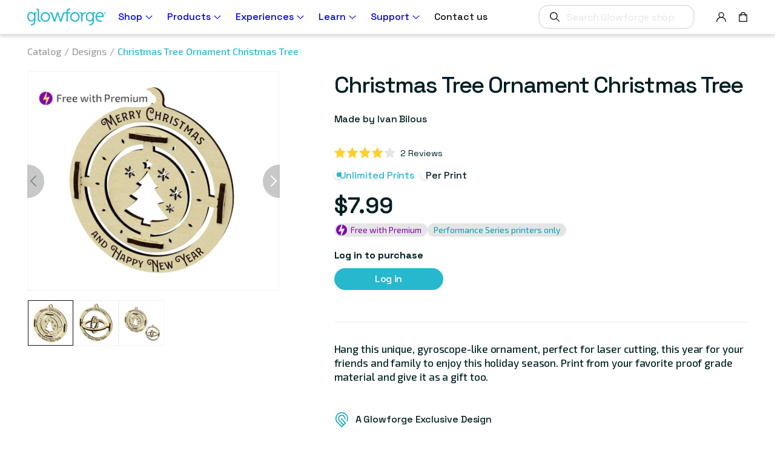

--- FILE ---
content_type: text/html; charset=utf-8
request_url: https://shop.glowforge.com/products/christmas-tree-ornament-christmas-tree
body_size: 55967
content:
<!doctype html>
<html class="no-js" lang="en">
  <head>
    <meta charset="utf-8">
    <meta http-equiv="X-UA-Compatible" content="IE=edge">
    <meta name="viewport" content="width=device-width,initial-scale=1">
    <meta name="theme-color" content="">
    <link rel="canonical" href="https://shop.glowforge.com/products/christmas-tree-ornament-christmas-tree">
    <link rel="preconnect" href="https://cdn.shopify.com" crossorigin>

    <!-- /snippets/env-config.liquid -->

<script>(function(){
    window.glowforgeEnv = window.glowforgeEnv || {};

    var assigned = {
      environment: 'production',
      intlSite: 'us',
      ecommCoreHost: 'https://glowforge.com',
      gfEcomAPIHost: 'https://api.glowforge.com',
      gfCoreHost: 'https://app.glowforge.com',
      multipassTemplate: 'https://accounts.glowforge.com/multipass?shop_prefix=us&return_url=%%%SHOPIFY_PATH%%%',
      affirmPublicKey: '8KWZ9ILRUX9M80MV',
      affirmCDN: 'https://cdn1.affirm.com/js/v2/affirm.js',
    };

    if(sessionStorage.getItem('local-development')) {
      assigned.ecommCoreHost = sessionStorage.getItem('local-development')
    }

    window.glowforgeEnv.get = function(setting){
      if(assigned.hasOwnProperty(setting)){
        return assigned[setting];
      } else {
        console.error("Missing value in glowforgeEnv.get('" + setting + "')");
      }
    }

    window.glowforgeEnv.multipassUrl = function(shopifyPath){
      var cleanPath = (!shopifyPath || !shopifyPath.startsWith("/")) ? '/' : shopifyPath
      var encoded = encodeURIComponent(cleanPath);
      return window.glowforgeEnv.get('multipassTemplate').replace('%%%SHOPIFY_PATH%%%', encoded);
    }
  })();
  </script>

    

    
      
        
            
        
            
        
            
        
            
        
            
        
            
        
            
        
            
        
            
        
            
        
            
        
            
        
      
    
<script>window.dataLayer = window.dataLayer ||[];function gtag(){dataLayer.push(arguments);}gtag('consent','default',{'ad_storage':'denied','analytics_storage':'denied'}); gtag("set", "ads_data_redaction", true);</script>
    <!-- Osano -->
    <script src="https://cmp.osano.com/6olgHScbUhfD7KdJ/169f7197-fd56-44ad-a73f-ae3553bfa0ef/osano.js"></script>
    <!-- End Osano -->
    <link rel="stylesheet" href="https://fonts.googleapis.com/css?family=Exo%202|Space%20Grotesk:300,%20400&display=swap">
<link rel="icon" type="image/png" href="//shop.glowforge.com/cdn/shop/files/favicon.png?crop=center&height=32&v=1614308017&width=32"><link rel="preconnect" href="https://fonts.shopifycdn.com" crossorigin><link rel='stylesheet' href='https://fonts.googleapis.com/css?family=Open+Sans:400,600|Lato:300,400,700|Space+Grotesk:300,400,500,700|Exo+2:300,400&display=swap' />

    <title>
      Christmas Tree Ornament Christmas Tree
 &ndash; Glowforge Shop</title>

    
      <meta name="description" content="Hang this unique, gyroscope-like ornament, perfect for laser cutting, this year for your friends and family to enjoy this holiday season. Print from your favorite proof grade material and give it as a gift too.">
    

    <!-- /snippets/social-meta-tags.liquid -->


  <meta property="og:type" content="product">
  <meta property="og:title" content="Christmas Tree Ornament Christmas Tree">
  
    <meta property="og:image" content="http://shop.glowforge.com/cdn/shop/products/ScreenShot2022-09-26at7.13.11PM_grande.png?v=1664234763">
    <meta property="og:image:secure_url" content="https://shop.glowforge.com/cdn/shop/products/ScreenShot2022-09-26at7.13.11PM_grande.png?v=1664234763">
  
    <meta property="og:image" content="http://shop.glowforge.com/cdn/shop/products/ScreenShot2022-09-26at7.13.04PM_grande.png?v=1664234763">
    <meta property="og:image:secure_url" content="https://shop.glowforge.com/cdn/shop/products/ScreenShot2022-09-26at7.13.04PM_grande.png?v=1664234763">
  
    <meta property="og:image" content="http://shop.glowforge.com/cdn/shop/products/ScreenShot2022-09-26at7.12.56PM_grande.png?v=1664234763">
    <meta property="og:image:secure_url" content="https://shop.glowforge.com/cdn/shop/products/ScreenShot2022-09-26at7.12.56PM_grande.png?v=1664234763">
  
  <meta property="og:description" content="Hang this unique, gyroscope-like ornament, perfect for laser cutting, this year for your friends and family to enjoy this holiday season. Print from your favorite proof grade material and give it as a gift too.">
  <meta property="og:price:amount" content="
3.99">
  <meta property="og:price:currency" content="USD">

<meta property="og:url" content="https://shop.glowforge.com/products/christmas-tree-ornament-christmas-tree">
<meta property="og:site_name" content="Glowforge Shop">




  <meta name="twitter:card" content="summary">


  <meta name="twitter:title" content="Christmas Tree Ornament Christmas Tree">
  <meta name="twitter:description" content="Hang this unique, gyroscope-like ornament, perfect for laser cutting, this year for your friends and family to enjoy this holiday season. Print from your favorite proof grade material and give it as a">
  <meta name="twitter:image" content="https://shop.glowforge.com/cdn/shop/products/ScreenShot2022-09-26at7.12.56PM_grande.png?v=1664234763">
  <meta name="twitter:image:width" content="600">
  <meta name="twitter:image:height" content="600">



    <script>window.performance && window.performance.mark && window.performance.mark('shopify.content_for_header.start');</script><meta name="google-site-verification" content="ArCgj6UDIRweCVcVzdIruIyP4A52eNTWZFF37ENY6E0">
<meta name="facebook-domain-verification" content="bpjmoietgnpkroox8vyasw5sy3skzu">
<meta id="shopify-digital-wallet" name="shopify-digital-wallet" content="/1722318946/digital_wallets/dialog">
<meta name="shopify-checkout-api-token" content="67c7717c3cee8753f5d4aaf038db80c3">
<meta id="in-context-paypal-metadata" data-shop-id="1722318946" data-venmo-supported="false" data-environment="production" data-locale="en_US" data-paypal-v4="true" data-currency="USD">
<link rel="alternate" type="application/json+oembed" href="https://shop.glowforge.com/products/christmas-tree-ornament-christmas-tree.oembed">
<script async="async" src="/checkouts/internal/preloads.js?locale=en-US"></script>
<link rel="preconnect" href="https://shop.app" crossorigin="anonymous">
<script async="async" src="https://shop.app/checkouts/internal/preloads.js?locale=en-US&shop_id=1722318946" crossorigin="anonymous"></script>
<script id="apple-pay-shop-capabilities" type="application/json">{"shopId":1722318946,"countryCode":"US","currencyCode":"USD","merchantCapabilities":["supports3DS"],"merchantId":"gid:\/\/shopify\/Shop\/1722318946","merchantName":"Glowforge Shop","requiredBillingContactFields":["postalAddress","email","phone"],"requiredShippingContactFields":["postalAddress","email","phone"],"shippingType":"shipping","supportedNetworks":["visa","masterCard","amex","discover","elo","jcb"],"total":{"type":"pending","label":"Glowforge Shop","amount":"1.00"},"shopifyPaymentsEnabled":true,"supportsSubscriptions":true}</script>
<script id="shopify-features" type="application/json">{"accessToken":"67c7717c3cee8753f5d4aaf038db80c3","betas":["rich-media-storefront-analytics"],"domain":"shop.glowforge.com","predictiveSearch":true,"shopId":1722318946,"locale":"en"}</script>
<script>var Shopify = Shopify || {};
Shopify.shop = "glowforge-store.myshopify.com";
Shopify.locale = "en";
Shopify.currency = {"active":"USD","rate":"1.0"};
Shopify.country = "US";
Shopify.theme = {"name":"Copy of Production Theme 2.0","id":186821706097,"schema_name":"Dawn","schema_version":"4.0.0","theme_store_id":null,"role":"main"};
Shopify.theme.handle = "null";
Shopify.theme.style = {"id":null,"handle":null};
Shopify.cdnHost = "shop.glowforge.com/cdn";
Shopify.routes = Shopify.routes || {};
Shopify.routes.root = "/";</script>
<script type="module">!function(o){(o.Shopify=o.Shopify||{}).modules=!0}(window);</script>
<script>!function(o){function n(){var o=[];function n(){o.push(Array.prototype.slice.apply(arguments))}return n.q=o,n}var t=o.Shopify=o.Shopify||{};t.loadFeatures=n(),t.autoloadFeatures=n()}(window);</script>
<script>
  window.ShopifyPay = window.ShopifyPay || {};
  window.ShopifyPay.apiHost = "shop.app\/pay";
  window.ShopifyPay.redirectState = null;
</script>
<script id="shop-js-analytics" type="application/json">{"pageType":"product"}</script>
<script defer="defer" async type="module" src="//shop.glowforge.com/cdn/shopifycloud/shop-js/modules/v2/client.init-shop-cart-sync_C5BV16lS.en.esm.js"></script>
<script defer="defer" async type="module" src="//shop.glowforge.com/cdn/shopifycloud/shop-js/modules/v2/chunk.common_CygWptCX.esm.js"></script>
<script type="module">
  await import("//shop.glowforge.com/cdn/shopifycloud/shop-js/modules/v2/client.init-shop-cart-sync_C5BV16lS.en.esm.js");
await import("//shop.glowforge.com/cdn/shopifycloud/shop-js/modules/v2/chunk.common_CygWptCX.esm.js");

  window.Shopify.SignInWithShop?.initShopCartSync?.({"fedCMEnabled":true,"windoidEnabled":true});

</script>
<script>
  window.Shopify = window.Shopify || {};
  if (!window.Shopify.featureAssets) window.Shopify.featureAssets = {};
  window.Shopify.featureAssets['shop-js'] = {"shop-cart-sync":["modules/v2/client.shop-cart-sync_ZFArdW7E.en.esm.js","modules/v2/chunk.common_CygWptCX.esm.js"],"init-fed-cm":["modules/v2/client.init-fed-cm_CmiC4vf6.en.esm.js","modules/v2/chunk.common_CygWptCX.esm.js"],"shop-button":["modules/v2/client.shop-button_tlx5R9nI.en.esm.js","modules/v2/chunk.common_CygWptCX.esm.js"],"shop-cash-offers":["modules/v2/client.shop-cash-offers_DOA2yAJr.en.esm.js","modules/v2/chunk.common_CygWptCX.esm.js","modules/v2/chunk.modal_D71HUcav.esm.js"],"init-windoid":["modules/v2/client.init-windoid_sURxWdc1.en.esm.js","modules/v2/chunk.common_CygWptCX.esm.js"],"shop-toast-manager":["modules/v2/client.shop-toast-manager_ClPi3nE9.en.esm.js","modules/v2/chunk.common_CygWptCX.esm.js"],"init-shop-email-lookup-coordinator":["modules/v2/client.init-shop-email-lookup-coordinator_B8hsDcYM.en.esm.js","modules/v2/chunk.common_CygWptCX.esm.js"],"init-shop-cart-sync":["modules/v2/client.init-shop-cart-sync_C5BV16lS.en.esm.js","modules/v2/chunk.common_CygWptCX.esm.js"],"avatar":["modules/v2/client.avatar_BTnouDA3.en.esm.js"],"pay-button":["modules/v2/client.pay-button_FdsNuTd3.en.esm.js","modules/v2/chunk.common_CygWptCX.esm.js"],"init-customer-accounts":["modules/v2/client.init-customer-accounts_DxDtT_ad.en.esm.js","modules/v2/client.shop-login-button_C5VAVYt1.en.esm.js","modules/v2/chunk.common_CygWptCX.esm.js","modules/v2/chunk.modal_D71HUcav.esm.js"],"init-shop-for-new-customer-accounts":["modules/v2/client.init-shop-for-new-customer-accounts_ChsxoAhi.en.esm.js","modules/v2/client.shop-login-button_C5VAVYt1.en.esm.js","modules/v2/chunk.common_CygWptCX.esm.js","modules/v2/chunk.modal_D71HUcav.esm.js"],"shop-login-button":["modules/v2/client.shop-login-button_C5VAVYt1.en.esm.js","modules/v2/chunk.common_CygWptCX.esm.js","modules/v2/chunk.modal_D71HUcav.esm.js"],"init-customer-accounts-sign-up":["modules/v2/client.init-customer-accounts-sign-up_CPSyQ0Tj.en.esm.js","modules/v2/client.shop-login-button_C5VAVYt1.en.esm.js","modules/v2/chunk.common_CygWptCX.esm.js","modules/v2/chunk.modal_D71HUcav.esm.js"],"shop-follow-button":["modules/v2/client.shop-follow-button_Cva4Ekp9.en.esm.js","modules/v2/chunk.common_CygWptCX.esm.js","modules/v2/chunk.modal_D71HUcav.esm.js"],"checkout-modal":["modules/v2/client.checkout-modal_BPM8l0SH.en.esm.js","modules/v2/chunk.common_CygWptCX.esm.js","modules/v2/chunk.modal_D71HUcav.esm.js"],"lead-capture":["modules/v2/client.lead-capture_Bi8yE_yS.en.esm.js","modules/v2/chunk.common_CygWptCX.esm.js","modules/v2/chunk.modal_D71HUcav.esm.js"],"shop-login":["modules/v2/client.shop-login_D6lNrXab.en.esm.js","modules/v2/chunk.common_CygWptCX.esm.js","modules/v2/chunk.modal_D71HUcav.esm.js"],"payment-terms":["modules/v2/client.payment-terms_CZxnsJam.en.esm.js","modules/v2/chunk.common_CygWptCX.esm.js","modules/v2/chunk.modal_D71HUcav.esm.js"]};
</script>
<script>(function() {
  var isLoaded = false;
  function asyncLoad() {
    if (isLoaded) return;
    isLoaded = true;
    var urls = ["https:\/\/cdn-scripts.signifyd.com\/shopify\/script-tag.js?shop=glowforge-store.myshopify.com","\/\/cdn.shopify.com\/s\/files\/1\/0257\/0108\/9360\/t\/85\/assets\/usf-license.js?shop=glowforge-store.myshopify.com","https:\/\/str.rise-ai.com\/?shop=glowforge-store.myshopify.com","https:\/\/strn.rise-ai.com\/?shop=glowforge-store.myshopify.com","https:\/\/static.fbot.me\/shopify\/friendbuy-shopify.js?merchantId=d70b976f-f875-440d-8a31-e6f892b5ab02\u0026shop=glowforge-store.myshopify.com","https:\/\/d26ky332zktp97.cloudfront.net\/shops\/Ny5WgKAs6foRfv6pQ\/colibrius-m.js?shop=glowforge-store.myshopify.com","https:\/\/api.pp-prod-ads.ue2.breadgateway.net\/api\/shopify-plugin-backend\/messaging-app\/cart.js?shopId=eae8de4c-045b-4f25-a6de-d8b4a92b731f\u0026shop=glowforge-store.myshopify.com","https:\/\/ottawa.getmulberry.com\/app\/adapter.js?shop=glowforge-store.myshopify.com","https:\/\/api-na1.hubapi.com\/scriptloader\/v1\/8614495.js?shop=glowforge-store.myshopify.com","\/\/backinstock.useamp.com\/widget\/19152_1767154644.js?category=bis\u0026v=6\u0026shop=glowforge-store.myshopify.com","https:\/\/s3.eu-west-1.amazonaws.com\/production-klarna-il-shopify-osm\/0b7fe7c4a98ef8166eeafee767bc667686567a25\/glowforge-store.myshopify.com-1767279627102.js?shop=glowforge-store.myshopify.com"];
    for (var i = 0; i < urls.length; i++) {
      var s = document.createElement('script');
      s.type = 'text/javascript';
      s.async = true;
      s.src = urls[i];
      var x = document.getElementsByTagName('script')[0];
      x.parentNode.insertBefore(s, x);
    }
  };
  if(window.attachEvent) {
    window.attachEvent('onload', asyncLoad);
  } else {
    window.addEventListener('load', asyncLoad, false);
  }
})();</script>
<script id="__st">var __st={"a":1722318946,"offset":-28800,"reqid":"c5f534d8-5677-42a5-a34a-f81324efef2d-1768707590","pageurl":"shop.glowforge.com\/products\/christmas-tree-ornament-christmas-tree","u":"93ac9ca77261","p":"product","rtyp":"product","rid":6782418550882};</script>
<script>window.ShopifyPaypalV4VisibilityTracking = true;</script>
<script id="captcha-bootstrap">!function(){'use strict';const t='contact',e='account',n='new_comment',o=[[t,t],['blogs',n],['comments',n],[t,'customer']],c=[[e,'customer_login'],[e,'guest_login'],[e,'recover_customer_password'],[e,'create_customer']],r=t=>t.map((([t,e])=>`form[action*='/${t}']:not([data-nocaptcha='true']) input[name='form_type'][value='${e}']`)).join(','),a=t=>()=>t?[...document.querySelectorAll(t)].map((t=>t.form)):[];function s(){const t=[...o],e=r(t);return a(e)}const i='password',u='form_key',d=['recaptcha-v3-token','g-recaptcha-response','h-captcha-response',i],f=()=>{try{return window.sessionStorage}catch{return}},m='__shopify_v',_=t=>t.elements[u];function p(t,e,n=!1){try{const o=window.sessionStorage,c=JSON.parse(o.getItem(e)),{data:r}=function(t){const{data:e,action:n}=t;return t[m]||n?{data:e,action:n}:{data:t,action:n}}(c);for(const[e,n]of Object.entries(r))t.elements[e]&&(t.elements[e].value=n);n&&o.removeItem(e)}catch(o){console.error('form repopulation failed',{error:o})}}const l='form_type',E='cptcha';function T(t){t.dataset[E]=!0}const w=window,h=w.document,L='Shopify',v='ce_forms',y='captcha';let A=!1;((t,e)=>{const n=(g='f06e6c50-85a8-45c8-87d0-21a2b65856fe',I='https://cdn.shopify.com/shopifycloud/storefront-forms-hcaptcha/ce_storefront_forms_captcha_hcaptcha.v1.5.2.iife.js',D={infoText:'Protected by hCaptcha',privacyText:'Privacy',termsText:'Terms'},(t,e,n)=>{const o=w[L][v],c=o.bindForm;if(c)return c(t,g,e,D).then(n);var r;o.q.push([[t,g,e,D],n]),r=I,A||(h.body.append(Object.assign(h.createElement('script'),{id:'captcha-provider',async:!0,src:r})),A=!0)});var g,I,D;w[L]=w[L]||{},w[L][v]=w[L][v]||{},w[L][v].q=[],w[L][y]=w[L][y]||{},w[L][y].protect=function(t,e){n(t,void 0,e),T(t)},Object.freeze(w[L][y]),function(t,e,n,w,h,L){const[v,y,A,g]=function(t,e,n){const i=e?o:[],u=t?c:[],d=[...i,...u],f=r(d),m=r(i),_=r(d.filter((([t,e])=>n.includes(e))));return[a(f),a(m),a(_),s()]}(w,h,L),I=t=>{const e=t.target;return e instanceof HTMLFormElement?e:e&&e.form},D=t=>v().includes(t);t.addEventListener('submit',(t=>{const e=I(t);if(!e)return;const n=D(e)&&!e.dataset.hcaptchaBound&&!e.dataset.recaptchaBound,o=_(e),c=g().includes(e)&&(!o||!o.value);(n||c)&&t.preventDefault(),c&&!n&&(function(t){try{if(!f())return;!function(t){const e=f();if(!e)return;const n=_(t);if(!n)return;const o=n.value;o&&e.removeItem(o)}(t);const e=Array.from(Array(32),(()=>Math.random().toString(36)[2])).join('');!function(t,e){_(t)||t.append(Object.assign(document.createElement('input'),{type:'hidden',name:u})),t.elements[u].value=e}(t,e),function(t,e){const n=f();if(!n)return;const o=[...t.querySelectorAll(`input[type='${i}']`)].map((({name:t})=>t)),c=[...d,...o],r={};for(const[a,s]of new FormData(t).entries())c.includes(a)||(r[a]=s);n.setItem(e,JSON.stringify({[m]:1,action:t.action,data:r}))}(t,e)}catch(e){console.error('failed to persist form',e)}}(e),e.submit())}));const S=(t,e)=>{t&&!t.dataset[E]&&(n(t,e.some((e=>e===t))),T(t))};for(const o of['focusin','change'])t.addEventListener(o,(t=>{const e=I(t);D(e)&&S(e,y())}));const B=e.get('form_key'),M=e.get(l),P=B&&M;t.addEventListener('DOMContentLoaded',(()=>{const t=y();if(P)for(const e of t)e.elements[l].value===M&&p(e,B);[...new Set([...A(),...v().filter((t=>'true'===t.dataset.shopifyCaptcha))])].forEach((e=>S(e,t)))}))}(h,new URLSearchParams(w.location.search),n,t,e,['guest_login'])})(!0,!0)}();</script>
<script integrity="sha256-4kQ18oKyAcykRKYeNunJcIwy7WH5gtpwJnB7kiuLZ1E=" data-source-attribution="shopify.loadfeatures" defer="defer" src="//shop.glowforge.com/cdn/shopifycloud/storefront/assets/storefront/load_feature-a0a9edcb.js" crossorigin="anonymous"></script>
<script crossorigin="anonymous" defer="defer" src="//shop.glowforge.com/cdn/shopifycloud/storefront/assets/shopify_pay/storefront-65b4c6d7.js?v=20250812"></script>
<script data-source-attribution="shopify.dynamic_checkout.dynamic.init">var Shopify=Shopify||{};Shopify.PaymentButton=Shopify.PaymentButton||{isStorefrontPortableWallets:!0,init:function(){window.Shopify.PaymentButton.init=function(){};var t=document.createElement("script");t.src="https://shop.glowforge.com/cdn/shopifycloud/portable-wallets/latest/portable-wallets.en.js",t.type="module",document.head.appendChild(t)}};
</script>
<script data-source-attribution="shopify.dynamic_checkout.buyer_consent">
  function portableWalletsHideBuyerConsent(e){var t=document.getElementById("shopify-buyer-consent"),n=document.getElementById("shopify-subscription-policy-button");t&&n&&(t.classList.add("hidden"),t.setAttribute("aria-hidden","true"),n.removeEventListener("click",e))}function portableWalletsShowBuyerConsent(e){var t=document.getElementById("shopify-buyer-consent"),n=document.getElementById("shopify-subscription-policy-button");t&&n&&(t.classList.remove("hidden"),t.removeAttribute("aria-hidden"),n.addEventListener("click",e))}window.Shopify?.PaymentButton&&(window.Shopify.PaymentButton.hideBuyerConsent=portableWalletsHideBuyerConsent,window.Shopify.PaymentButton.showBuyerConsent=portableWalletsShowBuyerConsent);
</script>
<script data-source-attribution="shopify.dynamic_checkout.cart.bootstrap">document.addEventListener("DOMContentLoaded",(function(){function t(){return document.querySelector("shopify-accelerated-checkout-cart, shopify-accelerated-checkout")}if(t())Shopify.PaymentButton.init();else{new MutationObserver((function(e,n){t()&&(Shopify.PaymentButton.init(),n.disconnect())})).observe(document.body,{childList:!0,subtree:!0})}}));
</script>
<link id="shopify-accelerated-checkout-styles" rel="stylesheet" media="screen" href="https://shop.glowforge.com/cdn/shopifycloud/portable-wallets/latest/accelerated-checkout-backwards-compat.css" crossorigin="anonymous">
<style id="shopify-accelerated-checkout-cart">
        #shopify-buyer-consent {
  margin-top: 1em;
  display: inline-block;
  width: 100%;
}

#shopify-buyer-consent.hidden {
  display: none;
}

#shopify-subscription-policy-button {
  background: none;
  border: none;
  padding: 0;
  text-decoration: underline;
  font-size: inherit;
  cursor: pointer;
}

#shopify-subscription-policy-button::before {
  box-shadow: none;
}

      </style>
<script id="sections-script" data-sections="product-recommendations,header" defer="defer" src="//shop.glowforge.com/cdn/shop/t/113/compiled_assets/scripts.js?v=33301"></script>
<script>window.performance && window.performance.mark && window.performance.mark('shopify.content_for_header.end');</script>


    <style data-shopify>
      @font-face {
  font-family: Assistant;
  font-weight: 400;
  font-style: normal;
  font-display: swap;
  src: url("//shop.glowforge.com/cdn/fonts/assistant/assistant_n4.9120912a469cad1cc292572851508ca49d12e768.woff2") format("woff2"),
       url("//shop.glowforge.com/cdn/fonts/assistant/assistant_n4.6e9875ce64e0fefcd3f4446b7ec9036b3ddd2985.woff") format("woff");
}

      @font-face {
  font-family: Assistant;
  font-weight: 700;
  font-style: normal;
  font-display: swap;
  src: url("//shop.glowforge.com/cdn/fonts/assistant/assistant_n7.bf44452348ec8b8efa3aa3068825305886b1c83c.woff2") format("woff2"),
       url("//shop.glowforge.com/cdn/fonts/assistant/assistant_n7.0c887fee83f6b3bda822f1150b912c72da0f7b64.woff") format("woff");
}

      
      
      @font-face {
  font-family: Lato;
  font-weight: 700;
  font-style: normal;
  font-display: swap;
  src: url("//shop.glowforge.com/cdn/fonts/lato/lato_n7.900f219bc7337bc57a7a2151983f0a4a4d9d5dcf.woff2") format("woff2"),
       url("//shop.glowforge.com/cdn/fonts/lato/lato_n7.a55c60751adcc35be7c4f8a0313f9698598612ee.woff") format("woff");
}


      :root {
        --font-body-family: Assistant, sans-serif;
        --font-body-style: normal;
        --font-body-weight: 400;

        --font-heading-family: Lato, sans-serif;
        --font-heading-style: normal;
        --font-heading-weight: 700;

        --font-body-scale: 1.0;
        --font-heading-scale: 1.0;

        --color-base-text: 18, 18, 18;
        --color-shadow: 18, 18, 18;
        --color-base-background-1: 255, 255, 255;
        --color-base-background-2: 243, 243, 243;
        --color-base-solid-button-labels: 255, 255, 255;
        --color-base-outline-button-labels: 18, 18, 18;
        --color-base-accent-1: 18, 18, 18;
        --color-base-accent-2: 51, 79, 180;
        --payment-terms-background-color: #FFFFFF;

        --gradient-base-background-1: #FFFFFF;
        --gradient-base-background-2: #F3F3F3;
        --gradient-base-accent-1: #121212;
        --gradient-base-accent-2: #334FB4;

        --media-padding: px;
        --media-border-opacity: 0.05;
        --media-border-width: 1px;
        --media-radius: 0px;
        --media-shadow-opacity: 0.0;
        --media-shadow-horizontal-offset: 0px;
        --media-shadow-vertical-offset: 0px;
        --media-shadow-blur-radius: 0px;

        --page-width: 120rem;
        --page-width-margin: 0rem;

        --card-image-padding: 0.0rem;
        --card-corner-radius: 0.0rem;
        --card-text-alignment: left;
        --card-border-width: 0.0rem;
        --card-border-opacity: 0.0;
        --card-shadow-opacity: 0.1;
        --card-shadow-horizontal-offset: 0.0rem;
        --card-shadow-vertical-offset: 0.0rem;
        --card-shadow-blur-radius: 0.0rem;

        --badge-corner-radius: 4.0rem;

        --popup-border-width: 1px;
        --popup-border-opacity: 0.1;
        --popup-corner-radius: 0px;
        --popup-shadow-opacity: 0.0;
        --popup-shadow-horizontal-offset: 0px;
        --popup-shadow-vertical-offset: 0px;
        --popup-shadow-blur-radius: 0px;

        --drawer-border-width: 1px;
        --drawer-border-opacity: 0.1;
        --drawer-shadow-opacity: 0.0;
        --drawer-shadow-horizontal-offset: 0px;
        --drawer-shadow-vertical-offset: 0px;
        --drawer-shadow-blur-radius: 0px;

        --spacing-sections-desktop: 0px;
        --spacing-sections-mobile: 0px;

        --grid-desktop-vertical-spacing: 16px;
        --grid-desktop-horizontal-spacing: 16px;
        --grid-mobile-vertical-spacing: 8px;
        --grid-mobile-horizontal-spacing: 8px;

        --text-boxes-border-opacity: 0.0;
        --text-boxes-border-width: 0px;
        --text-boxes-radius: 0px;
        --text-boxes-shadow-opacity: 0.0;
        --text-boxes-shadow-horizontal-offset: 0px;
        --text-boxes-shadow-vertical-offset: 0px;
        --text-boxes-shadow-blur-radius: 0px;

        --buttons-radius: 0px;
        --buttons-radius-outset: 0px;
        --buttons-border-width: 1px;
        --buttons-border-opacity: 1.0;
        --buttons-shadow-opacity: 0.0;
        --buttons-shadow-horizontal-offset: 0px;
        --buttons-shadow-vertical-offset: 0px;
        --buttons-shadow-blur-radius: 0px;
        --buttons-border-offset: 0px;

        --inputs-radius: 0px;
        --inputs-border-width: 1px;
        --inputs-border-opacity: 0.55;
        --inputs-shadow-opacity: 0.0;
        --inputs-shadow-horizontal-offset: 0px;
        --inputs-margin-offset: 0px;
        --inputs-shadow-vertical-offset: 0px;
        --inputs-shadow-blur-radius: 0px;
        --inputs-radius-outset: 0px;

        --variant-pills-radius: 40px;
        --variant-pills-border-width: 1px;
        --variant-pills-border-opacity: 0.55;
        --variant-pills-shadow-opacity: 0.0;
        --variant-pills-shadow-horizontal-offset: 0px;
        --variant-pills-shadow-vertical-offset: 0px;
        --variant-pills-shadow-blur-radius: 0px;
      }

      html {
        box-sizing: border-box;
        font-size: calc(var(--font-body-scale) * 62.5%);
        height: 100%;
      }

      body {
        display: grid;
        grid-template-rows: auto auto 1fr auto;
        grid-template-columns: 100%;
        min-height: 100%;
        margin: 0;
      }

      @media screen and (min-width: 750px) {
        body {
          font-size: 1.6rem;
        }
      }
    </style>

    <link href="//shop.glowforge.com/cdn/shop/t/113/assets/osano.css?v=94170578082473700141763662805" rel="stylesheet" type="text/css" media="all" />
    <link href="//shop.glowforge.com/cdn/shop/t/113/assets/base.css?v=14180617413277462841763662805" rel="stylesheet" type="text/css" media="all" />
    <link href="//shop.glowforge.com/cdn/shop/t/113/assets/guide.css?v=152181854265786826481763662805" rel="stylesheet" type="text/css" media="all" />
    <link href="//shop.glowforge.com/cdn/shop/t/113/assets/custom.css?v=100375717049845232021763672430" rel="stylesheet" type="text/css" media="all" />
<!-- Start of Littledata - Fix Google Analytics Script-->
    <!-- This file has been deprecated. -->
    <!-- End of Littledata - Fix Google Analytics Script -->

    <script src="//shop.glowforge.com/cdn/shop/t/113/assets/jquery-min.js?v=115860211936397945481763662805"></script>
    <script src="//shop.glowforge.com/cdn/shop/t/113/assets/mulberry-modal.js?v=144686332007666018381763662805"></script>
    <script src="//shop.glowforge.com/cdn/shop/t/113/assets/swiper.js?v=133301193072468997871763662805"></script>
    <script src="//shop.glowforge.com/cdn/shop/t/113/assets/global.js?v=72224422173867962481763662805" defer="defer"></script>
    <script src="//shop.glowforge.com/cdn/shop/t/113/assets/vendor.js?v=111859189701641283981763662805" defer="defer"></script>
    <script src="//shop.glowforge.com/cdn/shop/t/113/assets/footer.js?v=141832972232905298731763662805" defer="defer"></script>
    <script src="//shop.glowforge.com/cdn/shop/t/113/assets/custom.js?v=63113486000546557581763662805" defer="defer"></script>

    <script>
      document.documentElement.className = document.documentElement.className.replace('no-js', 'js');
      if (Shopify.designMode) {
        document.documentElement.classList.add('shopify-design-mode');
      }
    </script>

    <!-- Extend - Add necessary SDK script tags and configure the store -->
    <script src="https://sdk.helloextend.com/extend-sdk-client/v1/extend-sdk-client.min.js" defer="defer"></script>
    <script src="https://sdk.helloextend.com/extend-sdk-client-shopify-addon/v1/extend-sdk-client-shopify-addon.min.js" defer="defer"></script>
    <script defer="defer">
      window.addEventListener('DOMContentLoaded', function(){
        Extend.config({ storeId: 'ac413c69-b5c0-49ea-8ff2-5b7f8d50bc01', environment: 'production' })
      })
    </script>

    <!-- Header hook for plugins ================================================== -->
    <!-- /snippets/oldIE-js.liquid -->


<!--[if lt IE 9]>
<script src="//cdnjs.cloudflare.com/ajax/libs/html5shiv/3.7.2/html5shiv.min.js" type="text/javascript"></script>
<script src="//shop.glowforge.com/cdn/shop/t/113/assets/respond.min.js?v=33301" type="text/javascript"></script>
<link href="//shop.glowforge.com/cdn/shop/t/113/assets/respond-proxy.html" id="respond-proxy" rel="respond-proxy" />
<link href="//shop.glowforge.com/search?q=504775e8ac68d811c2afaab120c76ad0" id="respond-redirect" rel="respond-redirect" />
<script src="//shop.glowforge.com/search?q=504775e8ac68d811c2afaab120c76ad0" type="text/javascript"></script>
<![endif]-->



    <!-- Extend - Render polyfills to enable IE11 support -->
    <script defer="defer">
  window.addEventListener('DOMContentLoaded', function(){
    (function () {
      function URLSearchParams (searchString) {
        if(window.URLSearchParams){
          return new window.URLSearchParams(window.location.search).get(searchString)
        } else {
          var self = this;
          self.searchString = searchString;
          self.get = function (name) {
            var results = new RegExp('[\?&]' + name + '=([^&#]*)').exec(self.searchString);
            if (results == null) {
              return null;
            }
            else {
              return decodeURI(results[1]) || 0;
            }
          };
        } }
      window.Extend.URLSearchParams = URLSearchParams;
    })()
  })
</script>
<!-- usage: window.Extend.URLSearchParams('leadtoken') <-- returns the leadtoken regardless of browser -->


<script defer="defer">
  window.addEventListener('DOMContentLoaded', function(){
    (function () {
      function CustomEvent ( event, params ) {
        if ( typeof window.CustomEvent === "function" ) {
          return new window.CustomEvent(event, params);
        } else {
          params = params || { bubbles: false, cancelable: false, detail: null };
          var evt = document.createEvent( 'CustomEvent' );
          evt.initCustomEvent( event, params.bubbles, params.cancelable, params.detail );
          return evt;
        };
      }
      window.Extend.CustomEvent = CustomEvent;
    })();
  })
</script>
<!-- usage dispatching event:
window.dispatchEvent(window.Extend.CustomEvent('cartUpdated', { detail: cart })) params are not necessary -->


    <!-- Extend - Render aftermarket integration snippet -->
    <script>

  window.addEventListener('DOMContentLoaded', function () {

    if (window.Extend && window.ExtendShopify && window.Shopify && window.Shopify.currency && window.Shopify.currency.active === 'USD') {

      const params = (new URL(document.location)).searchParams;

      let leadToken = params.get('leadToken') ? params.get('leadToken') : params.get('leadtoken');

      if (leadToken) {
        Extend.aftermarketModal.open({
          leadToken: leadToken,
          onClose: function (plan, product, quantity) {
            if (plan && product) {
              ExtendShopify.addPlanToCart({ plan: plan, product: product, leadToken: leadToken, quantity: quantity || 1 }, function () {
                window.location = '/cart'
              })
            }
          }
        })
      }

    }

  })

</script>

    <!-- Extend - End Extend code -->

    <!-- Friendbuy Custom Script -->
    <script>
      var friendbuyAPI;
      friendWin = window;
      friendWin["friendbuyAPI"] = friendbuyAPI = friendWin["friendbuyAPI"] || [];

      friendbuyAPI.shopify = friendbuyAPI.shopify || {};

      shopifyCustomer = friendbuyAPI.shopify.customer;

      if (!shopifyCustomer) {
        friendbuyAPI.privateMode = true;
      }

      friendbuyAPI.merchantId = "d70b976f-f875-440d-8a31-e6f892b5ab02";

      (function (f, r, n, d, b, u, y) {
        while ((u = n.shift())) {
          (b = f.createElement(r)), (y = f.getElementsByTagName(r)[0]);
          b.async = 1;
          b.src = u;
          y.parentNode.insertBefore(b, y);
        }
      })(document, "script", [
        "https://static.fbot.me/friendbuy.js",
        "https://campaign.fbot.me/" + friendbuyAPI.merchantId + "/campaigns.js",
      ]);

      friendbuyAPI.push(["merchant", friendbuyAPI.merchantId]);

      friendbuyAPI.push(["url", friendWin.location.href]);

      if (shopifyCustomer && shopifyCustomer.id && shopifyCustomer.email) {
        if (shopifyCustomer.firstName && shopifyCustomer.lastName) {
          shopifyCustomer.name = `${shopifyCustomer.firstName} ${shopifyCustomer.lastName}`;
        }
        friendbuyAPI.push([
          "auth",
          friendbuyAPI.shopify.authMessage,
          friendbuyAPI.shopify.authSignature,
        ]);
        friendbuyAPI.push(["track", "customer", shopifyCustomer, true]);
      }
    </script>

    <script>
  _affirm_config = {
    public_api_key: glowforgeEnv.get("affirmPublicKey"),
    script: glowforgeEnv.get("affirmCDN")
  };
(function(l,g,m,e,a,f,b){var d,c=l[m]||{},h=document.createElement(f),n=document.getElementsByTagName(f)[0],k=function(a,b,c){return function(){a[b]._.push([c,arguments])}};c[e]=k(c,e,"set");d=c[e];c[a]={};c[a]._=[];d._=[];c[a][b]=k(c,a,b);a=0;for(b="set add save post open empty reset on off trigger ready setProduct".split(" ");a<b.length;a++)d[b[a]]=k(c,e,b[a]);a=0;for(b=["get","token","url","items"];a<b.length;a++)d[b[a]]=function(){};h.async=!0;h.src=g[f];n.parentNode.insertBefore(h,n);delete g[f];d(g);l[m]=c})(window,_affirm_config,"affirm","checkout","ui","script","ready");
</script>

<!-- Make sure the id here doesn't get overwritten if copying changes over from a dev theme -->
<script>window._usfTheme={
    id:122050216034,
    name:"Dawn",
    version:"4.0.0",
    vendor:"Shopify",
    applied:1,
    assetUrl:"//shop.glowforge.com/cdn/shop/t/113/assets/usf-boot.js?v=112632310317140905931763662805"
};
window._usfCustomerTags = null;
window._usfCollectionId = null;
window._usfCollectionDefaultSort = null;
window._usfLocale = "en";
window._usfRootUrl = "\/";
window._usfBadges = {
  freeWithPremium: "//shop.glowforge.com/cdn/shop/t/113/assets/prime_2066_425x.png?v=116805301225792311271763662805",
  designOfTheMonth: "//shop.glowforge.com/cdn/shop/t/113/assets/prime_1765_425x.png?v=153609716488767830031763662805",
  
    
      ['207154577777']: {
        image: "//shop.glowforge.com/cdn/shop/files/GF_HM24_badge_Aurange_300_off.svg?v=1735917186&width=80",
        alt: "",
        size: "Large",
        position: "Upper Right"
      },
    
      ['372181074289']: {
        image: "//shop.glowforge.com/cdn/shop/files/Black_Friday_3450180d-017d-4970-957b-72296b379933.png?v=1763734179&width=80",
        alt: "",
        size: "Medium",
        position: "Upper Right"
      },
    
      ['372092174705']: {
        image: "//shop.glowforge.com/cdn/shop/files/Screenshot_2025-11-20_at_7.08.33_PM.png?v=1763687342&width=80",
        alt: "",
        size: "Medium",
        position: "Upper Right"
      },
    
      ['338291163505']: {
        image: "//shop.glowforge.com/cdn/shop/files/GF-Aura-Bundle-3.png?v=1752689665&width=80",
        alt: "",
        size: "Large",
        position: "Upper Right"
      },
    
      ['338291196273']: {
        image: "//shop.glowforge.com/cdn/shop/files/GF-Aura-Bundle-1.png?v=1752689662&width=80",
        alt: "",
        size: "Medium",
        position: "Upper Right"
      },
    
      ['317103767921']: {
        image: "//shop.glowforge.com/cdn/shop/files/GF_-Bundle-Sale-Badge.svg?v=1744673835&width=80",
        alt: "",
        size: "Large",
        position: "Upper Right"
      },
    
      ['340144259441']: {
        image: "//shop.glowforge.com/cdn/shop/files/Buy2-Get1-badge-1.png?v=1753465270&width=80",
        alt: "",
        size: "Large",
        position: "Upper Right"
      },
    
      ['340144161137']: {
        image: "//shop.glowforge.com/cdn/shop/files/Offer-Badge-4.png?v=1753465131&width=80",
        alt: "",
        size: "Large",
        position: "Upper Right"
      },
    
      ['374523527537']: {
        image: "//shop.glowforge.com/cdn/shop/files/Screenshot_2025-12-01_at_7.38.06_AM.png?v=1764596350&width=80",
        alt: "",
        size: "Medium",
        position: "Upper Right"
      },
    
      ['331992269169']: {
        image: "//shop.glowforge.com/cdn/shop/files/GF_-Bundle-Sale-BadgeRed-Blue-White_copy.svg?v=1751386734&width=80",
        alt: "",
        size: "Medium",
        position: "Upper Right"
      },
    
      ['204047417713']: {
        image: "//shop.glowforge.com/cdn/shop/files/GF_HM24_badge_Aurange_save_400.svg?v=1732823287&width=80",
        alt: "",
        size: "Large",
        position: "Upper Right"
      },
    
      ['24375263330']: {
        image: "//shop.glowforge.com/cdn/shop/files/Group_1597883719.svg?v=1731348227&width=80",
        alt: "",
        size: "Large",
        position: "Upper Right"
      },
    
      ['24375296098']: {
        image: "//shop.glowforge.com/cdn/shop/files/Holiday_Magic_Badge_-_Performance.svg?v=1699394284&width=80",
        alt: "",
        size: "",
        position: ""
      },
    
      ['206728692081']: {
        image: "//shop.glowforge.com/cdn/shop/files/GF_HM24_badge_Aurange_save_400_3.svg?v=1735225122&width=80",
        alt: "",
        size: "Large",
        position: "Upper Right"
      },
    
      ['353347142001']: {
        image: "//shop.glowforge.com/cdn/shop/files/LaborDay-Offer-1.png?v=1756312899&width=80",
        alt: "",
        size: "Large",
        position: "Upper Right"
      },
    
      ['353347109233']: {
        image: "//shop.glowforge.com/cdn/shop/files/PlusHD-500-2.png?v=1756312864&width=80",
        alt: "",
        size: "Large",
        position: "Upper Right"
      },
    
      ['92854124642']: {
        image: "//shop.glowforge.com/cdn/shop/files/GF_HD_badge_-_NEW_1.svg?v=1716307724&width=80",
        alt: "",
        size: "Large",
        position: "Upper Right"
      },
    
      ['76766412898']: {
        image: "//shop.glowforge.com/cdn/shop/files/Spark-Badge-New.png?v=1713533509&width=80",
        alt: "",
        size: "Large",
        position: "Upper Right"
      },
    
      ['204069437809']: {
        image: "//shop.glowforge.com/cdn/shop/files/GF_HM24_badge_Magic_price.svg?v=1732890154&width=80",
        alt: "",
        size: "Large",
        position: "Upper Right"
      },
    
      ['381324099953']: {
        image: "//shop.glowforge.com/cdn/shop/files/sold-out-sign-vector-template_917138-853.avif?v=1767641561&width=80",
        alt: "",
        size: "Medium",
        position: "Upper Right"
      },
    
      ['201686352241']: {
        image: "//shop.glowforge.com/cdn/shop/files/GF_WFPG_badge.svg?v=1729880226&width=80",
        alt: "",
        size: "Large",
        position: "Lower Left"
      },
    
  
};
window._usfBundles = {
  
    
      ['339494895985']: {
        label: "Craftober sale:",
        original_price: "$1,598",
        discounted_price: "$999",
        sale_original_price: "$1,398",
        sale_discounted_price: "$999"
      },
    
  
};
window.usf = {
  settings: {"online":1,"version":"1.0.2.4112","shop":"glowforge-store.myshopify.com","siteId":"52dd8f65-591a-429a-899c-5e9341954c81","resUrl":"//cdn.shopify.com/s/files/1/0257/0108/9360/t/85/assets/","analyticsApiUrl":"https://svc-2-analytics-usf.hotyon.com/set","searchSvcUrl":"https://svc-2-usf.hotyon.com/","enabledPlugins":["preview-usf","sticky-filters-usf"],"showGotoTop":1,"mobileBreakpoint":660,"decimals":2,"useTrailingZeros":1,"decimalDisplay":".","thousandSeparator":",","currency":"USD","priceLongFormat":"${0} USD","priceFormat":"${0}","plugins":{},"revision":86784794,"filters":{"filtersHorzStyle":"default","filtersHorzPosition":"left","filtersMobileStyle":"default"},"instantSearch":{"online":1,"searchBoxSelector":"input[name=q]","numOfSuggestions":4,"numOfProductMatches":20,"numOfCollections":4,"numOfPages":4,"layout":"two-columns","productDisplayType":"list","productColumnPosition":"left","productsPerRow":2,"showPopularProducts":1,"numOfPopularProducts":6,"numOfRecentSearches":5},"search":{"online":1,"sortFields":["bestselling","-date","r","title","-title","price","-price","-discount"],"searchResultsUrl":"/pages/search-results","more":"infinite","itemsPerPage":28,"imageSizeType":"fixed","imageSize":"900,350","showSearchInputOnSearchPage":1,"searchResultsMetafields":"material.appearance\nmaterial.finishing\nokendo.StarRatingSnippet\nokendo.summaryData\ncustom.badges\ncustom.zoom_image\ncatalogDesign.dComp\ncustom.product_card_bundle_values","showAltImage":1,"showVendor":1,"showSale":1,"showSoldOut":1,"canChangeUrl":1},"collections":{"online":1,"collectionsPageUrl":"/pages/collections"},"filterNavigation":{"showSingle":1},"translation_en":{"search":"Search","latestSearches":"Latest searches","popularSearches":"Popular searches","viewAllResultsFor":"view all results for <span class=\"usf-highlight\">{0}</span>","viewAllResults":"view all results","noMatchesFoundFor":"No matches found for \"<b>{0}</b>\". Please try again with a different term.","productSearchResultWithTermSummary":"<b>{0}</b> results for '<b>{1}</b>'","productSearchResultSummary":"<b>{0}</b> products","productSearchNoResults":"<h2>No matching for '<b>{0}</b>'.</h2><p>But don't give up - check the filters, spelling or try less specific search terms.</p>","productSearchNoResultsEmptyTerm":"<h2>No results found.</h2><p>But don't give up - check the filters or try less specific terms.</p>","clearAll":"Clear all","clear":"Clear","clearAllFilters":"Clear all filters","clearFiltersBy":"Clear filters by {0}","filterBy":"Filter by {0}","sort":"Sort","sortBy_r":"Relevance","sortBy_title":"Title: A-Z","sortBy_-title":"Title: Z-A","sortBy_date":"Date: Old to New","sortBy_-date":"Date: New to Old","sortBy_price":"Price: Low to High","sortBy_-price":"Price: High to Low","sortBy_percentSale":"Percent sales: Low to High","sortBy_-percentSale":"Percent sales: High to Low","sortBy_-discount":"Discount: High to Low","sortBy_bestselling":"Best selling","sortBy_-available":"Inventory: High to Low","sortBy_producttype":"Product Type: A-Z","sortBy_-producttype":"Product Type: Z-A","sortBy_random":"Random","filters":"Filters","filterOptions":"Filter options","clearFilterOptions":"Clear all filter options","youHaveViewed":"You've viewed {0} of {1} products","loadMore":"Load more","loadPrev":"Load previous","productMatches":"Product matches","trending":"Trending","didYouMean":"Sorry, nothing found for '<b>{0}</b>'.<br>Did you mean '<b>{1}</b>'?","searchSuggestions":"Search suggestions","popularSearch":"Popular search","quantity":"Quantity","selectedVariantNotAvailable":"The selected variant is not available.","addToCart":"Add to cart","seeFullDetails":"See full details","chooseOptions":"Choose options","quickView":"Quick view","sale":"Sale","save":"Save","soldOut":"Sold out","viewItems":"View items","more":"More","all":"All","prevPage":"Previous page","gotoPage":"Go to page {0}","nextPage":"Next page","from":"From","collections":"Collections","pages":"Pages","sortBy_option:Country":"Country: A-Z","sortBy_-option:Country":"Country: Z-A","sortBy_option:Size":"Size: A-Z","sortBy_-option:Size":"Size: Z-A","sortBy_option:Thickness":"Thickness: A-Z","sortBy_-option:Thickness":"Thickness: Z-A","sortBy_option:Title":"Title: A-Z","sortBy_-option:Title":"Title: Z-A","sortBy_option:Type":"Type: A-Z","sortBy_-option:Type":"Type: Z-A","sortBy_metafield:catalogDesign.skillLevel":"catalogDesign.skillLevel: A-Z","sortBy_-metafield:catalogDesign.skillLevel":"catalogDesign.skillLevel: Z-A","sortBy_metafield:catalogDesign.customerLicense":"catalogDesign.customerLicense: A-Z","sortBy_-metafield:catalogDesign.customerLicense":"catalogDesign.customerLicense: Z-A","sortBy_metafield:catalogDesign.printTimeMinutes":"catalogDesign.printTimeMinutes: Low to High","sortBy_-metafield:catalogDesign.printTimeMinutes":"catalogDesign.printTimeMinutes: High to Low","sortBy_metafield:catalogDesign.materialsRecommended":"catalogDesign.materialsRecommended: A-Z","sortBy_-metafield:catalogDesign.materialsRecommended":"catalogDesign.materialsRecommended: Z-A","sortBy_metafield:catalogDesign.communityDesigns":"catalogDesign.communityDesigns: A-Z","sortBy_-metafield:catalogDesign.communityDesigns":"catalogDesign.communityDesigns: Z-A","sortBy_metafield:material.color":"material.color: A-Z","sortBy_-metafield:material.color":"material.color: Z-A","sortBy_metafield:material.finishing":"material.finishing: A-Z","sortBy_-metafield:material.finishing":"material.finishing: Z-A","sortBy_metafield:material.appearance":"material.appearance: A-Z","sortBy_-metafield:material.appearance":"material.appearance: Z-A","sortBy_metafield:catalogDesign.creatorDisplayName":"catalogDesign.creatorDisplayName: A-Z","sortBy_-metafield:catalogDesign.creatorDisplayName":"catalogDesign.creatorDisplayName: Z-A","sortBy_metafield:catalogDesign.materials1":"catalogDeign.materials1: A-Z","sortBy_-metafield:catalogDesign.materials1":"catalogDesign.materials1: Z-A","sortBy_metafield:catalogDesign.isPassthrough":"catalogDesign.isPassthrough: A-Z","sortBy_-metafield:catalogDesign.isPassthrough":"catalogDesign.isPassthrough: Z-A","sortBy_metafield:catalogDesign.additionalKeywords":"catalogDesign.additionalKeywords: A-Z","sortBy_-metafield:catalogDesign.additionalKeywords":"catalogDesign.additionalKeywords: Z-A","sortBy_metafield:catalogDesign.materials2":"catalogDesign.materials2: A-Z","sortBy_-metafield:catalogDesign.materials2":"catalogDesign.materials2: Z-A","sortBy_option:Product":"Product: A-Z","sortBy_-option:Product":"Product: Z-A","sortBy_option:Term":"Term: A-Z","sortBy_-option:Term":"Term: Z-A","sortBy_metafield:catalogDesign.creatorUserId":"catalogDesign.creatorUserId: A-Z","sortBy_-metafield:catalogDesign.creatorUserId":"catalogDesign.creatorUserId: Z-A","sortBy_metafield:okendo.summaryData{{\"reviewAverageValue\"}}":"okendo.summaryData{{\"reviewAverageValue\"}}: A-Z","sortBy_-metafield:okendo.summaryData{{\"reviewAverageValue\"}}":"okendo.summaryData{{\"reviewAverageValue\"}}: Z-A","sortBy_option:Denominations":"Denominations: A-Z","sortBy_-option:Denominations":"Denominations: Z-A","sortBy_metafield:catalogDesign.dComp":"catalogDesign.dComp: A-Z","sortBy_-metafield:catalogDesign.dComp":"catalogDesign.dComp: Z-A","sortBy_metafield:custom.performance_series_only":"custom.performance_series_only: A-Z","sortBy_-metafield:custom.performance_series_only":"custom.performance_series_only: Z-A","sortBy_varMetafield:custom.performance_series_only":"custom.performance_series_only: A-Z","sortBy_-varMetafield:custom.performance_series_only":"custom.performance_series_only: Z-A","sortBy_option:Style":"Style: A-Z","sortBy_-option:Style":"Style: Z-A","sortBy_metafield:catalogDesign.highlightedFeature":"catalogDesign.highlightedFeature: A-Z","sortBy_-metafield:catalogDesign.highlightedFeature":"catalogDesign.highlightedFeature: Z-A"}}
};
</script>
<script src="//shop.glowforge.com/cdn/shop/t/113/assets/usf-boot.js?v=112632310317140905931763662805" async></script>

    <style>

    .primenWrapper ul, ol {
        display: block;
        margin-block-start: 1em;
        margin-block-end: 1em;
        margin-inline-start: 0px;
        margin-inline-end: 0px;
        padding-inline-start: 40px;
        list-style-type: revert;
    }
    .primenWrapper li {
        list-style: inherit;
        list-style-position: inside;
    }

    .prime-d-block{display:block;}
    .prime-d-inline-block{display:inline-block;}
						
    .prime-align-middle{vertical-align:middle;}
    .prime-align-top {vertical-align: top;}
    
    .prime-m-0{margin: 0rem;} 
    .prime-mr-0{margin-right: 0rem;} 
    .prime-ml-0{margin-left: 0rem;}
    .prime-mt-0{margin-top: 0rem;}
    .prime-mb-0{margin-bottom: 0rem;}
    
    .prime-m-1{margin: .25rem;} 
    .prime-mr-1{margin-right: .25rem;} 
    .prime-ml-1{margin-left: .25rem;}
    .prime-mt-1{margin-top: .25rem;}
    .prime-mb-1{margin-bottom: .25rem;}

    .prime-m-2{margin: .5rem;} 
    .prime-mr-2{margin-right: .5rem;} 
    .prime-ml-2{margin-left: .5rem;}
    .prime-mt-2{margin-top: .5rem;}
    .prime-mb-2{margin-bottom: .5rem;}

    .prime-m-3{margin: 1em;} 
    .prime-mr-3{margin-right: 1rem;} 
    .prime-ml-3{margin-left: 1rem;}
    .prime-mt-3{margin-top: 1rem;}
    .prime-mb-3{margin-bottom: 1rem;}

    .prime-m-4{margin: 1.5rem;} 
    .prime-mr-4{margin-right: 1.5rem;} 
    .prime-ml-4{margin-left: 1.5rem;}
    .prime-mt-4{margin-top: 1.5rem;}
    .prime-mb-4{margin-bottom: 1.5rem;}

    .prime-m-5{margin: 3rem;} 
    .prime-mr-5{margin-right: 3rem;} 
    .prime-ml-5{margin-left: 3rem;}
    .prime-mt-5{margin-top: 3rem;}
    .prime-mb-5{margin-bottom: 3rem;}

    .prime-p-0{padding: 0rem;} 
    .prime-pr-0{padding-right: 0rem;} 
    .prime-pl-0{padding-left: 0rem;}
    .prime-pt-0{padding-top: 0rem;}
    .prime-pb-0{padding-bottom: 0rem;}
    
    .prime-p-1{padding: .25rem;} 
    .prime-pr-1{padding-right: .25rem;} 
    .prime-pl-1{padding-left: .25rem;}
    .prime-pt-1{padding-top: .25rem;}
    .prime-pb-1{padding-bottom: .25rem;}

    .prime-p-2{padding: .5rem;} 
    .prime-pr-2{padding-right: .5rem;} 
    .prime-pl-2{padding-left: .5rem;}
    .prime-pt-2{padding-top: .5rem;}
    .prime-pb-2{padding-bottom: .5rem;}

    .prime-p-3{padding: 1em;} 
    .prime-pr-3{padding-right: 1rem;} 
    .prime-pl-3{padding-left: 1rem;}
    .prime-pt-3{padding-top: 1rem;}
    .prime-pb-3{padding-bottom: 1rem;}

    .prime-p-4{padding: 1.5rem;} 
    .prime-pr-4{padding-right: 1.5rem;} 
    .prime-pl-4{padding-left: 1.5rem;}
    .prime-pt-4{padding-top: 1.5rem;}
    .prime-pb-4{padding-bottom: 1.5rem;}

    .prime-p-5{padding: 3rem;} 
    .prime-pr-5{padding-right: 3rem;} 
    .prime-pl-5{padding-left: 3rem;}
    .prime-pt-5{padding-top: 3rem;}
    .prime-pb-5{padding-bottom: 3rem;}

    .prime-px-2{padding-left:.5rem;padding-right:.5rem;}
    .prime-py-1{padding-top:.25rem;padding-bottom:.25rem;}
    .prime-mx-auto{margin-left: auto;margin-right: auto;}
    .prime-text-center{text-align:center;}
    .prime-text-left{text-align:left;}

    .prime-px-0{padding-left:0px !important;padding-right:0px !important;}

    .primebanPhotoOuter {line-height: 0px;}

    @-ms-viewport{width:device-width}html{box-sizing:border-box;-ms-overflow-style:scrollbar}*,::after,::before{box-sizing:inherit}.prime-container{width:100%;padding-right:15px;padding-left:15px;margin-right:auto;margin-left:auto}@media (min-width:576px){.prime-container{max-width:540px}}@media (min-width:768px){.prime-container{max-width:720px}}@media (min-width:992px){.prime-container{max-width:960px}}@media (min-width:1200px){.prime-container{max-width:1140px}}.prime-container-fluid{width:100%;padding-right:15px;padding-left:15px;margin-right:auto;margin-left:auto}.prime-row{display:-ms-flexbox;display:flex;-ms-flex-wrap:wrap;flex-wrap:wrap;margin-right:-15px;margin-left:-15px}.prime-no-gutters{margin-right:0;margin-left:0}.prime-no-gutters>.col,.prime-no-gutters>[class*=col-]{padding-right:0;padding-left:0}.prime-col,.prime-col-1,.prime-col-10,.prime-col-11,.prime-col-12,.prime-col-2,.prime-col-3,.prime-col-4,.prime-col-5,.prime-col-6,.prime-col-7,.prime-col-8,.prime-col-9,.prime-col-auto,.prime-col-lg,.prime-col-lg-1,.prime-col-lg-10,.prime-col-lg-11,.prime-col-lg-12,.prime-col-lg-2,.prime-col-lg-3,.prime-col-lg-4,.prime-col-lg-5,.prime-col-lg-6,.prime-col-lg-7,.prime-col-lg-8,.prime-col-lg-9,.prime-col-lg-auto,.prime-col-md,.prime-col-md-1,.prime-col-md-10,.prime-col-md-11,.prime-col-md-12,.prime-col-md-2,.prime-col-md-3,.prime-col-md-4,.prime-col-md-5,.prime-col-md-6,.prime-col-md-7,.prime-col-md-8,.prime-col-md-9,.prime-col-md-auto,.prime-col-sm,.prime-col-sm-1,.prime-col-sm-10,.prime-col-sm-11,.prime-col-sm-12,.prime-col-sm-2,.prime-col-sm-3,.prime-col-sm-4,.prime-col-sm-5,.prime-col-sm-6,.prime-col-sm-7,.prime-col-sm-8,.prime-col-sm-9,.prime-col-sm-auto,.prime-col-xl,.prime-col-xl-1,.prime-col-xl-10,.prime-col-xl-11,.prime-col-xl-12,.prime-col-xl-2,.prime-col-xl-3,.prime-col-xl-4,.prime-col-xl-5,.prime-col-xl-6,.prime-col-xl-7,.prime-col-xl-8,.prime-col-xl-9,.prime-col-xl-auto{position:relative;width:100%;min-height:1px;padding-right:15px;padding-left:15px}.prime-col{-ms-flex-preferred-size:0;flex-basis:0;-ms-flex-positive:1;flex-grow:1;max-width:100%}.prime-col-auto{-ms-flex:0 0 auto;flex:0 0 auto;width:auto;max-width:none}.prime-col-1{-ms-flex:0 0 8.333333%;flex:0 0 8.333333%;max-width:8.333333%}.prime-col-2{-ms-flex:0 0 16.666667%;flex:0 0 16.666667%;max-width:16.666667%}.prime-col-3{-ms-flex:0 0 25%;flex:0 0 25%;max-width:25%}.prime-col-4{-ms-flex:0 0 33.333333%;flex:0 0 33.333333%;max-width:33.333333%}.prime-col-5{-ms-flex:0 0 41.666667%;flex:0 0 41.666667%;max-width:41.666667%}.prime-col-6{-ms-flex:0 0 50%;flex:0 0 50%;max-width:50%}.prime-col-7{-ms-flex:0 0 58.333333%;flex:0 0 58.333333%;max-width:58.333333%}.prime-col-8{-ms-flex:0 0 66.666667%;flex:0 0 66.666667%;max-width:66.666667%}.prime-col-9{-ms-flex:0 0 75%;flex:0 0 75%;max-width:75%}.prime-col-10{-ms-flex:0 0 83.333333%;flex:0 0 83.333333%;max-width:83.333333%}.prime-col-11{-ms-flex:0 0 91.666667%;flex:0 0 91.666667%;max-width:91.666667%}.prime-col-12{-ms-flex:0 0 100%;flex:0 0 100%;max-width:100%}.prime-order-first{-ms-flex-order:-1;order:-1}.prime-order-last{-ms-flex-order:13;order:13}.prime-order-0{-ms-flex-order:0;order:0}.prime-order-1{-ms-flex-order:1;order:1}.prime-order-2{-ms-flex-order:2;order:2}.prime-order-3{-ms-flex-order:3;order:3}.prime-order-4{-ms-flex-order:4;order:4}.prime-order-5{-ms-flex-order:5;order:5}.prime-order-6{-ms-flex-order:6;order:6}.prime-order-7{-ms-flex-order:7;order:7}.prime-order-8{-ms-flex-order:8;order:8}.prime-order-9{-ms-flex-order:9;order:9}.prime-order-10{-ms-flex-order:10;order:10}.prime-order-11{-ms-flex-order:11;order:11}.prime-order-12{-ms-flex-order:12;order:12}.prime-offset-1{margin-left:8.333333%}.prime-offset-2{margin-left:16.666667%}.prime-offset-3{margin-left:25%}.prime-offset-4{margin-left:33.333333%}.prime-offset-5{margin-left:41.666667%}.prime-offset-6{margin-left:50%}.prime-offset-7{margin-left:58.333333%}.prime-offset-8{margin-left:66.666667%}.prime-offset-9{margin-left:75%}.prime-offset-10{margin-left:83.333333%}.prime-offset-11{margin-left:91.666667%}@media (min-width:576px){.prime-col-sm{-ms-flex-preferred-size:0;flex-basis:0;-ms-flex-positive:1;flex-grow:1;max-width:100%}.prime-col-sm-auto{-ms-flex:0 0 auto;flex:0 0 auto;width:auto;max-width:none}.prime-col-sm-1{-ms-flex:0 0 8.333333%;flex:0 0 8.333333%;max-width:8.333333%}.prime-col-sm-2{-ms-flex:0 0 16.666667%;flex:0 0 16.666667%;max-width:16.666667%}.prime-col-sm-3{-ms-flex:0 0 25%;flex:0 0 25%;max-width:25%}.prime-col-sm-4{-ms-flex:0 0 33.333333%;flex:0 0 33.333333%;max-width:33.333333%}.prime-col-sm-5{-ms-flex:0 0 41.666667%;flex:0 0 41.666667%;max-width:41.666667%}.prime-col-sm-6{-ms-flex:0 0 50%;flex:0 0 50%;max-width:50%}.prime-col-sm-7{-ms-flex:0 0 58.333333%;flex:0 0 58.333333%;max-width:58.333333%}.prime-col-sm-8{-ms-flex:0 0 66.666667%;flex:0 0 66.666667%;max-width:66.666667%}.prime-col-sm-9{-ms-flex:0 0 75%;flex:0 0 75%;max-width:75%}.prime-col-sm-10{-ms-flex:0 0 83.333333%;flex:0 0 83.333333%;max-width:83.333333%}.prime-col-sm-11{-ms-flex:0 0 91.666667%;flex:0 0 91.666667%;max-width:91.666667%}.prime-col-sm-12{-ms-flex:0 0 100%;flex:0 0 100%;max-width:100%}.prime-order-sm-first{-ms-flex-order:-1;order:-1}.prime-order-sm-last{-ms-flex-order:13;order:13}.prime-order-sm-0{-ms-flex-order:0;order:0}.prime-order-sm-1{-ms-flex-order:1;order:1}.prime-order-sm-2{-ms-flex-order:2;order:2}.prime-order-sm-3{-ms-flex-order:3;order:3}.prime-order-sm-4{-ms-flex-order:4;order:4}.prime-order-sm-5{-ms-flex-order:5;order:5}.prime-order-sm-6{-ms-flex-order:6;order:6}.prime-order-sm-7{-ms-flex-order:7;order:7}.prime-order-sm-8{-ms-flex-order:8;order:8}.prime-order-sm-9{-ms-flex-order:9;order:9}.prime-order-sm-10{-ms-flex-order:10;order:10}.prime-order-sm-11{-ms-flex-order:11;order:11}.prime-order-sm-12{-ms-flex-order:12;order:12}.prime-offset-sm-0{margin-left:0}.prime-offset-sm-1{margin-left:8.333333%}.prime-offset-sm-2{margin-left:16.666667%}.prime-offset-sm-3{margin-left:25%}.prime-offset-sm-4{margin-left:33.333333%}.prime-offset-sm-5{margin-left:41.666667%}.prime-offset-sm-6{margin-left:50%}.prime-offset-sm-7{margin-left:58.333333%}.prime-offset-sm-8{margin-left:66.666667%}.prime-offset-sm-9{margin-left:75%}.prime-offset-sm-10{margin-left:83.333333%}.prime-offset-sm-11{margin-left:91.666667%}}@media (min-width:768px){.prime-col-md{-ms-flex-preferred-size:0;flex-basis:0;-ms-flex-positive:1;flex-grow:1;max-width:100%}.prime-col-md-auto{-ms-flex:0 0 auto;flex:0 0 auto;width:auto;max-width:none}.prime-col-md-1{-ms-flex:0 0 8.333333%;flex:0 0 8.333333%;max-width:8.333333%}.prime-col-md-2{-ms-flex:0 0 16.666667%;flex:0 0 16.666667%;max-width:16.666667%}.prime-col-md-3{-ms-flex:0 0 25%;flex:0 0 25%;max-width:25%}.prime-col-md-4{-ms-flex:0 0 33.333333%;flex:0 0 33.333333%;max-width:33.333333%}.prime-col-md-5{-ms-flex:0 0 41.666667%;flex:0 0 41.666667%;max-width:41.666667%}.prime-col-md-6{-ms-flex:0 0 50%;flex:0 0 50%;max-width:50%}.prime-col-md-7{-ms-flex:0 0 58.333333%;flex:0 0 58.333333%;max-width:58.333333%}.prime-col-md-8{-ms-flex:0 0 66.666667%;flex:0 0 66.666667%;max-width:66.666667%}.prime-col-md-9{-ms-flex:0 0 75%;flex:0 0 75%;max-width:75%}.prime-col-md-10{-ms-flex:0 0 83.333333%;flex:0 0 83.333333%;max-width:83.333333%}.prime-col-md-11{-ms-flex:0 0 91.666667%;flex:0 0 91.666667%;max-width:91.666667%}.prime-col-md-12{-ms-flex:0 0 100%;flex:0 0 100%;max-width:100%}.prime-order-md-first{-ms-flex-order:-1;order:-1}.prime-order-md-last{-ms-flex-order:13;order:13}.prime-order-md-0{-ms-flex-order:0;order:0}.prime-order-md-1{-ms-flex-order:1;order:1}.prime-order-md-2{-ms-flex-order:2;order:2}.prime-order-md-3{-ms-flex-order:3;order:3}.prime-order-md-4{-ms-flex-order:4;order:4}.prime-order-md-5{-ms-flex-order:5;order:5}.prime-order-md-6{-ms-flex-order:6;order:6}.prime-order-md-7{-ms-flex-order:7;order:7}.prime-order-md-8{-ms-flex-order:8;order:8}.prime-order-md-9{-ms-flex-order:9;order:9}.prime-order-md-10{-ms-flex-order:10;order:10}.prime-order-md-11{-ms-flex-order:11;order:11}.prime-order-md-12{-ms-flex-order:12;order:12}.prime-offset-md-0{margin-left:0}.prime-offset-md-1{margin-left:8.333333%}.prime-offset-md-2{margin-left:16.666667%}.prime-offset-md-3{margin-left:25%}.prime-offset-md-4{margin-left:33.333333%}.prime-offset-md-5{margin-left:41.666667%}.prime-offset-md-6{margin-left:50%}.prime-offset-md-7{margin-left:58.333333%}.prime-offset-md-8{margin-left:66.666667%}.prime-offset-md-9{margin-left:75%}.prime-offset-md-10{margin-left:83.333333%}.prime-offset-md-11{margin-left:91.666667%}}@media (min-width:992px){.prime-col-lg{-ms-flex-preferred-size:0;flex-basis:0;-ms-flex-positive:1;flex-grow:1;max-width:100%}.prime-col-lg-auto{-ms-flex:0 0 auto;flex:0 0 auto;width:auto;max-width:none}.prime-col-lg-1{-ms-flex:0 0 8.333333%;flex:0 0 8.333333%;max-width:8.333333%}.prime-col-lg-2{-ms-flex:0 0 16.666667%;flex:0 0 16.666667%;max-width:16.666667%}.prime-col-lg-3{-ms-flex:0 0 25%;flex:0 0 25%;max-width:25%}.prime-col-lg-4{-ms-flex:0 0 33.333333%;flex:0 0 33.333333%;max-width:33.333333%}.prime-col-lg-5{-ms-flex:0 0 41.666667%;flex:0 0 41.666667%;max-width:41.666667%}.prime-col-lg-6{-ms-flex:0 0 50%;flex:0 0 50%;max-width:50%}.prime-col-lg-7{-ms-flex:0 0 58.333333%;flex:0 0 58.333333%;max-width:58.333333%}.prime-col-lg-8{-ms-flex:0 0 66.666667%;flex:0 0 66.666667%;max-width:66.666667%}.prime-col-lg-9{-ms-flex:0 0 75%;flex:0 0 75%;max-width:75%}.prime-col-lg-10{-ms-flex:0 0 83.333333%;flex:0 0 83.333333%;max-width:83.333333%}.prime-col-lg-11{-ms-flex:0 0 91.666667%;flex:0 0 91.666667%;max-width:91.666667%}.prime-col-lg-12{-ms-flex:0 0 100%;flex:0 0 100%;max-width:100%}.prime-order-lg-first{-ms-flex-order:-1;order:-1}.prime-order-lg-last{-ms-flex-order:13;order:13}.prime-order-lg-0{-ms-flex-order:0;order:0}.prime-order-lg-1{-ms-flex-order:1;order:1}.prime-order-lg-2{-ms-flex-order:2;order:2}.prime-order-lg-3{-ms-flex-order:3;order:3}.prime-order-lg-4{-ms-flex-order:4;order:4}.prime-order-lg-5{-ms-flex-order:5;order:5}.prime-order-lg-6{-ms-flex-order:6;order:6}.prime-order-lg-7{-ms-flex-order:7;order:7}.prime-order-lg-8{-ms-flex-order:8;order:8}.prime-order-lg-9{-ms-flex-order:9;order:9}.prime-order-lg-10{-ms-flex-order:10;order:10}.prime-order-lg-11{-ms-flex-order:11;order:11}.prime-order-lg-12{-ms-flex-order:12;order:12}.prime-offset-lg-0{margin-left:0}.prime-offset-lg-1{margin-left:8.333333%}.prime-offset-lg-2{margin-left:16.666667%}.prime-offset-lg-3{margin-left:25%}.prime-offset-lg-4{margin-left:33.333333%}.prime-offset-lg-5{margin-left:41.666667%}.prime-offset-lg-6{margin-left:50%}.prime-offset-lg-7{margin-left:58.333333%}.prime-offset-lg-8{margin-left:66.666667%}.prime-offset-lg-9{margin-left:75%}.prime-offset-lg-10{margin-left:83.333333%}.prime-offset-lg-11{margin-left:91.666667%}}@media (min-width:1200px){.prime-col-xl{-ms-flex-preferred-size:0;flex-basis:0;-ms-flex-positive:1;flex-grow:1;max-width:100%}.prime-col-xl-auto{-ms-flex:0 0 auto;flex:0 0 auto;width:auto;max-width:none}.prime-col-xl-1{-ms-flex:0 0 8.333333%;flex:0 0 8.333333%;max-width:8.333333%}.prime-col-xl-2{-ms-flex:0 0 16.666667%;flex:0 0 16.666667%;max-width:16.666667%}.prime-col-xl-3{-ms-flex:0 0 25%;flex:0 0 25%;max-width:25%}.prime-col-xl-4{-ms-flex:0 0 33.333333%;flex:0 0 33.333333%;max-width:33.333333%}.prime-col-xl-5{-ms-flex:0 0 41.666667%;flex:0 0 41.666667%;max-width:41.666667%}.prime-col-xl-6{-ms-flex:0 0 50%;flex:0 0 50%;max-width:50%}.prime-col-xl-7{-ms-flex:0 0 58.333333%;flex:0 0 58.333333%;max-width:58.333333%}.prime-col-xl-8{-ms-flex:0 0 66.666667%;flex:0 0 66.666667%;max-width:66.666667%}.prime-col-xl-9{-ms-flex:0 0 75%;flex:0 0 75%;max-width:75%}.prime-col-xl-10{-ms-flex:0 0 83.333333%;flex:0 0 83.333333%;max-width:83.333333%}.prime-col-xl-11{-ms-flex:0 0 91.666667%;flex:0 0 91.666667%;max-width:91.666667%}.prime-col-xl-12{-ms-flex:0 0 100%;flex:0 0 100%;max-width:100%}.prime-order-xl-first{-ms-flex-order:-1;order:-1}.prime-order-xl-last{-ms-flex-order:13;order:13}.prime-order-xl-0{-ms-flex-order:0;order:0}.prime-order-xl-1{-ms-flex-order:1;order:1}.prime-order-xl-2{-ms-flex-order:2;order:2}.prime-order-xl-3{-ms-flex-order:3;order:3}.prime-order-xl-4{-ms-flex-order:4;order:4}.prime-order-xl-5{-ms-flex-order:5;order:5}.prime-order-xl-6{-ms-flex-order:6;order:6}.prime-order-xl-7{-ms-flex-order:7;order:7}.prime-order-xl-8{-ms-flex-order:8;order:8}.prime-order-xl-9{-ms-flex-order:9;order:9}.prime-order-xl-10{-ms-flex-order:10;order:10}.prime-order-xl-11{-ms-flex-order:11;order:11}.prime-order-xl-12{-ms-flex-order:12;order:12}.prime-offset-xl-0{margin-left:0}.prime-offset-xl-1{margin-left:8.333333%}.prime-offset-xl-2{margin-left:16.666667%}.prime-offset-xl-3{margin-left:25%}.prime-offset-xl-4{margin-left:33.333333%}.prime-offset-xl-5{margin-left:41.666667%}.prime-offset-xl-6{margin-left:50%}.prime-offset-xl-7{margin-left:58.333333%}.prime-offset-xl-8{margin-left:66.666667%}.prime-offset-xl-9{margin-left:75%}.prime-offset-xl-10{margin-left:83.333333%}.prime-offset-xl-11{margin-left:91.666667%}}.prime-d-none{display:none!important}.prime-d-inline{display:inline!important}.prime-d-inline-block{display:inline-block!important}.prime-d-block{display:block!important}.prime-d-table{display:table!important}.prime-d-table-row{display:table-row!important}.prime-d-table-cell{display:table-cell!important}.prime-d-flex{display:-ms-flexbox!important;display:flex!important}.prime-d-inline-flex{display:-ms-inline-flexbox!important;display:inline-flex!important}@media (min-width:576px){.prime-d-sm-none{display:none!important}.prime-d-sm-inline{display:inline!important}.prime-d-sm-inline-block{display:inline-block!important}.prime-d-sm-block{display:block!important}.prime-d-sm-table{display:table!important}.prime-d-sm-table-row{display:table-row!important}.prime-d-sm-table-cell{display:table-cell!important}.prime-d-sm-flex{display:-ms-flexbox!important;display:flex!important}.prime-d-sm-inline-flex{display:-ms-inline-flexbox!important;display:inline-flex!important}}@media (min-width:768px){.prime-d-md-none{display:none!important}.prime-d-md-inline{display:inline!important}.prime-d-md-inline-block{display:inline-block!important}.prime-d-md-block{display:block!important}.prime-d-md-table{display:table!important}.prime-d-md-table-row{display:table-row!important}.prime-d-md-table-cell{display:table-cell!important}.prime-d-md-flex{display:-ms-flexbox!important;display:flex!important}.prime-d-md-inline-flex{display:-ms-inline-flexbox!important;display:inline-flex!important}}@media (min-width:992px){.prime-d-lg-none{display:none!important}.prime-d-lg-inline{display:inline!important}.prime-d-lg-inline-block{display:inline-block!important}.prime-d-lg-block{display:block!important}.prime-d-lg-table{display:table!important}.prime-d-lg-table-row{display:table-row!important}.prime-d-lg-table-cell{display:table-cell!important}.prime-d-lg-flex{display:-ms-flexbox!important;display:flex!important}.prime-d-lg-inline-flex{display:-ms-inline-flexbox!important;display:inline-flex!important}}@media (min-width:1200px){.prime-d-xl-none{display:none!important}.prime-d-xl-inline{display:inline!important}.prime-d-xl-inline-block{display:inline-block!important}.prime-d-xl-block{display:block!important}.prime-d-xl-table{display:table!important}.prime-d-xl-table-row{display:table-row!important}.prime-d-xl-table-cell{display:table-cell!important}.prime-d-xl-flex{display:-ms-flexbox!important;display:flex!important}.prime-d-xl-inline-flex{display:-ms-inline-flexbox!important;display:inline-flex!important}}@media  print{.prime-d-print-none{display:none!important}.prime-d-print-inline{display:inline!important}.prime-d-print-inline-block{display:inline-block!important}.prime-d-print-block{display:block!important}.prime-d-print-table{display:table!important}.prime-d-print-table-row{display:table-row!important}.prime-d-print-table-cell{display:table-cell!important}.prime-d-print-flex{display:-ms-flexbox!important;display:flex!important}.prime-d-print-inline-flex{display:-ms-inline-flexbox!important;display:inline-flex!important}}.prime-flex-row{-ms-flex-direction:row!important;flex-direction:row!important}.prime-flex-column{-ms-flex-direction:column!important;flex-direction:column!important}.prime-flex-row-reverse{-ms-flex-direction:row-reverse!important;flex-direction:row-reverse!important}.prime-flex-column-reverse{-ms-flex-direction:column-reverse!important;flex-direction:column-reverse!important}.prime-flex-wrap{-ms-flex-wrap:wrap!important;flex-wrap:wrap!important}.prime-flex-nowrap{-ms-flex-wrap:nowrap!important;flex-wrap:nowrap!important}.prime-flex-wrap-reverse{-ms-flex-wrap:wrap-reverse!important;flex-wrap:wrap-reverse!important}.prime-flex-fill{-ms-flex:1 1 auto!important;flex:1 1 auto!important}.prime-flex-grow-0{-ms-flex-positive:0!important;flex-grow:0!important}.prime-flex-grow-1{-ms-flex-positive:1!important;flex-grow:1!important}.prime-flex-shrink-0{-ms-flex-negative:0!important;flex-shrink:0!important}.prime-flex-shrink-1{-ms-flex-negative:1!important;flex-shrink:1!important}.prime-justify-content-start{-ms-flex-pack:start!important;justify-content:flex-start!important}.prime-justify-content-end{-ms-flex-pack:end!important;justify-content:flex-end!important}.prime-justify-content-center{-ms-flex-pack:center!important;justify-content:center!important}.prime-justify-content-between{-ms-flex-pack:justify!important;justify-content:space-between!important}.prime-justify-content-around{-ms-flex-pack:distribute!important;justify-content:space-around!important}.prime-align-items-start{-ms-flex-align:start!important;align-items:flex-start!important}.prime-align-items-end{-ms-flex-align:end!important;align-items:flex-end!important}.prime-align-items-center{-ms-flex-align:center!important;align-items:center!important}.prime-align-items-baseline{-ms-flex-align:baseline!important;align-items:baseline!important}.prime-align-items-stretch{-ms-flex-align:stretch!important;align-items:stretch!important}.prime-align-content-start{-ms-flex-line-pack:start!important;align-content:flex-start!important}.prime-align-content-end{-ms-flex-line-pack:end!important;align-content:flex-end!important}.prime-align-content-center{-ms-flex-line-pack:center!important;align-content:center!important}.prime-align-content-between{-ms-flex-line-pack:justify!important;align-content:space-between!important}.prime-align-content-around{-ms-flex-line-pack:distribute!important;align-content:space-around!important}.prime-align-content-stretch{-ms-flex-line-pack:stretch!important;align-content:stretch!important}.prime-align-self-auto{-ms-flex-item-align:auto!important;align-self:auto!important}.prime-align-self-start{-ms-flex-item-align:start!important;align-self:flex-start!important}.prime-align-self-end{-ms-flex-item-align:end!important;align-self:flex-end!important}.prime-align-self-center{-ms-flex-item-align:center!important;align-self:center!important}.prime-align-self-baseline{-ms-flex-item-align:baseline!important;align-self:baseline!important}.prime-align-self-stretch{-ms-flex-item-align:stretch!important;align-self:stretch!important}@media (min-width:576px){.prime-flex-sm-row{-ms-flex-direction:row!important;flex-direction:row!important}.prime-flex-sm-column{-ms-flex-direction:column!important;flex-direction:column!important}.prime-flex-sm-row-reverse{-ms-flex-direction:row-reverse!important;flex-direction:row-reverse!important}.prime-flex-sm-column-reverse{-ms-flex-direction:column-reverse!important;flex-direction:column-reverse!important}.prime-flex-sm-wrap{-ms-flex-wrap:wrap!important;flex-wrap:wrap!important}.prime-flex-sm-nowrap{-ms-flex-wrap:nowrap!important;flex-wrap:nowrap!important}.prime-flex-sm-wrap-reverse{-ms-flex-wrap:wrap-reverse!important;flex-wrap:wrap-reverse!important}.prime-flex-sm-fill{-ms-flex:1 1 auto!important;flex:1 1 auto!important}.prime-flex-sm-grow-0{-ms-flex-positive:0!important;flex-grow:0!important}.prime-flex-sm-grow-1{-ms-flex-positive:1!important;flex-grow:1!important}.prime-flex-sm-shrink-0{-ms-flex-negative:0!important;flex-shrink:0!important}.prime-flex-sm-shrink-1{-ms-flex-negative:1!important;flex-shrink:1!important}.prime-justify-content-sm-start{-ms-flex-pack:start!important;justify-content:flex-start!important}.prime-justify-content-sm-end{-ms-flex-pack:end!important;justify-content:flex-end!important}.prime-justify-content-sm-center{-ms-flex-pack:center!important;justify-content:center!important}.prime-justify-content-sm-between{-ms-flex-pack:justify!important;justify-content:space-between!important}.prime-justify-content-sm-around{-ms-flex-pack:distribute!important;justify-content:space-around!important}.prime-align-items-sm-start{-ms-flex-align:start!important;align-items:flex-start!important}.prime-align-items-sm-end{-ms-flex-align:end!important;align-items:flex-end!important}.prime-align-items-sm-center{-ms-flex-align:center!important;align-items:center!important}.prime-align-items-sm-baseline{-ms-flex-align:baseline!important;align-items:baseline!important}.prime-align-items-sm-stretch{-ms-flex-align:stretch!important;align-items:stretch!important}.prime-align-content-sm-start{-ms-flex-line-pack:start!important;align-content:flex-start!important}.prime-align-content-sm-end{-ms-flex-line-pack:end!important;align-content:flex-end!important}.prime-align-content-sm-center{-ms-flex-line-pack:center!important;align-content:center!important}.prime-align-content-sm-between{-ms-flex-line-pack:justify!important;align-content:space-between!important}.prime-align-content-sm-around{-ms-flex-line-pack:distribute!important;align-content:space-around!important}.prime-align-content-sm-stretch{-ms-flex-line-pack:stretch!important;align-content:stretch!important}.prime-align-self-sm-auto{-ms-flex-item-align:auto!important;align-self:auto!important}.prime-align-self-sm-start{-ms-flex-item-align:start!important;align-self:flex-start!important}.prime-align-self-sm-end{-ms-flex-item-align:end!important;align-self:flex-end!important}.prime-align-self-sm-center{-ms-flex-item-align:center!important;align-self:center!important}.prime-align-self-sm-baseline{-ms-flex-item-align:baseline!important;align-self:baseline!important}.prime-align-self-sm-stretch{-ms-flex-item-align:stretch!important;align-self:stretch!important}}@media (min-width:768px){.prime-flex-md-row{-ms-flex-direction:row!important;flex-direction:row!important}.prime-flex-md-column{-ms-flex-direction:column!important;flex-direction:column!important}.prime-flex-md-row-reverse{-ms-flex-direction:row-reverse!important;flex-direction:row-reverse!important}.prime-flex-md-column-reverse{-ms-flex-direction:column-reverse!important;flex-direction:column-reverse!important}.prime-flex-md-wrap{-ms-flex-wrap:wrap!important;flex-wrap:wrap!important}.prime-flex-md-nowrap{-ms-flex-wrap:nowrap!important;flex-wrap:nowrap!important}.prime-flex-md-wrap-reverse{-ms-flex-wrap:wrap-reverse!important;flex-wrap:wrap-reverse!important}.prime-flex-md-fill{-ms-flex:1 1 auto!important;flex:1 1 auto!important}.prime-flex-md-grow-0{-ms-flex-positive:0!important;flex-grow:0!important}.prime-flex-md-grow-1{-ms-flex-positive:1!important;flex-grow:1!important}.prime-flex-md-shrink-0{-ms-flex-negative:0!important;flex-shrink:0!important}.prime-flex-md-shrink-1{-ms-flex-negative:1!important;flex-shrink:1!important}.prime-justify-content-md-start{-ms-flex-pack:start!important;justify-content:flex-start!important}.prime-justify-content-md-end{-ms-flex-pack:end!important;justify-content:flex-end!important}.prime-justify-content-md-center{-ms-flex-pack:center!important;justify-content:center!important}.prime-justify-content-md-between{-ms-flex-pack:justify!important;justify-content:space-between!important}.prime-justify-content-md-around{-ms-flex-pack:distribute!important;justify-content:space-around!important}.prime-align-items-md-start{-ms-flex-align:start!important;align-items:flex-start!important}.prime-align-items-md-end{-ms-flex-align:end!important;align-items:flex-end!important}.prime-align-items-md-center{-ms-flex-align:center!important;align-items:center!important}.prime-align-items-md-baseline{-ms-flex-align:baseline!important;align-items:baseline!important}.prime-align-items-md-stretch{-ms-flex-align:stretch!important;align-items:stretch!important}.prime-align-content-md-start{-ms-flex-line-pack:start!important;align-content:flex-start!important}.prime-align-content-md-end{-ms-flex-line-pack:end!important;align-content:flex-end!important}.prime-align-content-md-center{-ms-flex-line-pack:center!important;align-content:center!important}.prime-align-content-md-between{-ms-flex-line-pack:justify!important;align-content:space-between!important}.prime-align-content-md-around{-ms-flex-line-pack:distribute!important;align-content:space-around!important}.prime-align-content-md-stretch{-ms-flex-line-pack:stretch!important;align-content:stretch!important}.prime-align-self-md-auto{-ms-flex-item-align:auto!important;align-self:auto!important}.prime-align-self-md-start{-ms-flex-item-align:start!important;align-self:flex-start!important}.prime-align-self-md-end{-ms-flex-item-align:end!important;align-self:flex-end!important}.prime-align-self-md-center{-ms-flex-item-align:center!important;align-self:center!important}.prime-align-self-md-baseline{-ms-flex-item-align:baseline!important;align-self:baseline!important}.prime-align-self-md-stretch{-ms-flex-item-align:stretch!important;align-self:stretch!important}}@media (min-width:992px){.prime-flex-lg-row{-ms-flex-direction:row!important;flex-direction:row!important}.prime-flex-lg-column{-ms-flex-direction:column!important;flex-direction:column!important}.prime-flex-lg-row-reverse{-ms-flex-direction:row-reverse!important;flex-direction:row-reverse!important}.prime-flex-lg-column-reverse{-ms-flex-direction:column-reverse!important;flex-direction:column-reverse!important}.prime-flex-lg-wrap{-ms-flex-wrap:wrap!important;flex-wrap:wrap!important}.prime-flex-lg-nowrap{-ms-flex-wrap:nowrap!important;flex-wrap:nowrap!important}.prime-flex-lg-wrap-reverse{-ms-flex-wrap:wrap-reverse!important;flex-wrap:wrap-reverse!important}.prime-flex-lg-fill{-ms-flex:1 1 auto!important;flex:1 1 auto!important}.prime-flex-lg-grow-0{-ms-flex-positive:0!important;flex-grow:0!important}.prime-flex-lg-grow-1{-ms-flex-positive:1!important;flex-grow:1!important}.prime-flex-lg-shrink-0{-ms-flex-negative:0!important;flex-shrink:0!important}.prime-flex-lg-shrink-1{-ms-flex-negative:1!important;flex-shrink:1!important}.prime-justify-content-lg-start{-ms-flex-pack:start!important;justify-content:flex-start!important}.prime-justify-content-lg-end{-ms-flex-pack:end!important;justify-content:flex-end!important}.prime-justify-content-lg-center{-ms-flex-pack:center!important;justify-content:center!important}.prime-justify-content-lg-between{-ms-flex-pack:justify!important;justify-content:space-between!important}.prime-justify-content-lg-around{-ms-flex-pack:distribute!important;justify-content:space-around!important}.prime-align-items-lg-start{-ms-flex-align:start!important;align-items:flex-start!important}.prime-align-items-lg-end{-ms-flex-align:end!important;align-items:flex-end!important}.prime-align-items-lg-center{-ms-flex-align:center!important;align-items:center!important}.prime-align-items-lg-baseline{-ms-flex-align:baseline!important;align-items:baseline!important}.prime-align-items-lg-stretch{-ms-flex-align:stretch!important;align-items:stretch!important}.prime-align-content-lg-start{-ms-flex-line-pack:start!important;align-content:flex-start!important}.prime-align-content-lg-end{-ms-flex-line-pack:end!important;align-content:flex-end!important}.prime-align-content-lg-center{-ms-flex-line-pack:center!important;align-content:center!important}.prime-align-content-lg-between{-ms-flex-line-pack:justify!important;align-content:space-between!important}.prime-align-content-lg-around{-ms-flex-line-pack:distribute!important;align-content:space-around!important}.prime-align-content-lg-stretch{-ms-flex-line-pack:stretch!important;align-content:stretch!important}.prime-align-self-lg-auto{-ms-flex-item-align:auto!important;align-self:auto!important}.prime-align-self-lg-start{-ms-flex-item-align:start!important;align-self:flex-start!important}.prime-align-self-lg-end{-ms-flex-item-align:end!important;align-self:flex-end!important}.prime-align-self-lg-center{-ms-flex-item-align:center!important;align-self:center!important}.prime-align-self-lg-baseline{-ms-flex-item-align:baseline!important;align-self:baseline!important}.prime-align-self-lg-stretch{-ms-flex-item-align:stretch!important;align-self:stretch!important}}@media (min-width:1200px){.prime-flex-xl-row{-ms-flex-direction:row!important;flex-direction:row!important}.prime-flex-xl-column{-ms-flex-direction:column!important;flex-direction:column!important}.prime-flex-xl-row-reverse{-ms-flex-direction:row-reverse!important;flex-direction:row-reverse!important}.prime-flex-xl-column-reverse{-ms-flex-direction:column-reverse!important;flex-direction:column-reverse!important}.prime-flex-xl-wrap{-ms-flex-wrap:wrap!important;flex-wrap:wrap!important}.prime-flex-xl-nowrap{-ms-flex-wrap:nowrap!important;flex-wrap:nowrap!important}.prime-flex-xl-wrap-reverse{-ms-flex-wrap:wrap-reverse!important;flex-wrap:wrap-reverse!important}.prime-flex-xl-fill{-ms-flex:1 1 auto!important;flex:1 1 auto!important}.prime-flex-xl-grow-0{-ms-flex-positive:0!important;flex-grow:0!important}.prime-flex-xl-grow-1{-ms-flex-positive:1!important;flex-grow:1!important}.prime-flex-xl-shrink-0{-ms-flex-negative:0!important;flex-shrink:0!important}.prime-flex-xl-shrink-1{-ms-flex-negative:1!important;flex-shrink:1!important}.prime-justify-content-xl-start{-ms-flex-pack:start!important;justify-content:flex-start!important}.prime-justify-content-xl-end{-ms-flex-pack:end!important;justify-content:flex-end!important}.prime-justify-content-xl-center{-ms-flex-pack:center!important;justify-content:center!important}.prime-justify-content-xl-between{-ms-flex-pack:justify!important;justify-content:space-between!important}.prime-justify-content-xl-around{-ms-flex-pack:distribute!important;justify-content:space-around!important}.prime-align-items-xl-start{-ms-flex-align:start!important;align-items:flex-start!important}.prime-align-items-xl-end{-ms-flex-align:end!important;align-items:flex-end!important}.prime-align-items-xl-center{-ms-flex-align:center!important;align-items:center!important}.prime-align-items-xl-baseline{-ms-flex-align:baseline!important;align-items:baseline!important}.prime-align-items-xl-stretch{-ms-flex-align:stretch!important;align-items:stretch!important}.prime-align-content-xl-start{-ms-flex-line-pack:start!important;align-content:flex-start!important}.prime-align-content-xl-end{-ms-flex-line-pack:end!important;align-content:flex-end!important}.prime-align-content-xl-center{-ms-flex-line-pack:center!important;align-content:center!important}.prime-align-content-xl-between{-ms-flex-line-pack:justify!important;align-content:space-between!important}.prime-align-content-xl-around{-ms-flex-line-pack:distribute!important;align-content:space-around!important}.prime-align-content-xl-stretch{-ms-flex-line-pack:stretch!important;align-content:stretch!important}.prime-align-self-xl-auto{-ms-flex-item-align:auto!important;align-self:auto!important}.prime-align-self-xl-start{-ms-flex-item-align:start!important;align-self:flex-start!important}.prime-align-self-xl-end{-ms-flex-item-align:end!important;align-self:flex-end!important}.prime-align-self-xl-center{-ms-flex-item-align:center!important;align-self:center!important}.prime-align-self-xl-baseline{-ms-flex-item-align:baseline!important;align-self:baseline!important}.prime-align-self-xl-stretch{-ms-flex-item-align:stretch!important;align-self:stretch!important}}


.prime-counter{display:none!important}

.prime-modal {
    position: fixed;
    top: 0;
    left: 0;
    bottom: 0;
    right: 0;
    display: none;
    overflow: auto;
    background-color: #000000;
    background-color: rgba(0, 0, 0, 0.7);
    z-index: 2147483647;
}

.prime-modal-window {
    position: relative;
    background-color: #FFFFFF;
    width: 50%;
    margin: 10vh auto;
    padding: 20px;
    max-height: 80vh;
    overflow: auto;
    
}

.prime-modal-window.prime-modal-small {
    width: 30%;
}

.prime-modal-window.prime-modal-large {
    width: 75%;
}

.prime-modal-close {
    position: absolute;
    top: 0;
    right: 0;
    color: rgba(0,0,0,0.3);
    height: 30px;
    width: 30px;
    font-size: 30px;
    line-height: 30px;
    text-align: center;
}

.prime-modal-close:hover,
.prime-modal-close:focus {
    color: #000000;
    cursor: pointer;
}

.prime-modal-open {
    display: block;
}

@media (max-width: 767px) {
    .prime-modal-window.prime-modal-large {
    width: 90% !important;
    }
    .prime-modal-window.prime-modal-small {
    width: 75% !important;
    }
    .prime-modal-window {
    width: 90% !important;
    }
}

#prime-modal-content div {
    width: auto !important;
}

.primebCountry {display:none;}
.primebanCountry {display:none;}
.primehCountry {display:none;}

</style>



<script type="text/javascript">
    document.addEventListener('DOMContentLoaded', (event) => {
        var countprimeid = document.getElementById("prime-modal-outer");
        if(countprimeid){
        }else{
            var myprimeDiv = document.createElement("div");
            myprimeDiv.id = 'prime_modal_wrapper';
            myprimeDiv.innerHTML = '<div id="prime-modal-outer" class="prime-modal"><div class="prime-modal-window" id="prime-modal-window"><span class="prime-modal-close" id="prime-modal-close" data-dismiss="modal">&times;</span><div id="prime-modal-content"></div></div></div>';
            document.body.appendChild(myprimeDiv);
        }
    })
</script>
  <!-- BEGIN app block: shopify://apps/littledata-the-data-layer/blocks/LittledataLayer/45a35ed8-a2b2-46c3-84fa-6f58497c5345 -->
    <script type="application/javascript">
      try {
        window.LittledataLayer = {
          ...({"betaTester":false,"productListLinksHaveImages":false,"productListLinksHavePrices":false,"debug":false,"hideBranding":true,"sendNoteAttributes":true,"ecommerce":{"impressions":[]},"version":"v11.0.1","transactionWatcherURL":"https://transactions.littledata.io","referralExclusion":"/(paypal|visa|MasterCard|clicksafe|arcot\\.com|geschuetzteinkaufen|checkout\\.shopify\\.com|checkout\\.rechargeapps\\.com|portal\\.afterpay\\.com|payfort)/","hasCustomPixel":true,"segment":{"disabledRecurring":false,"disabledEvents":[],"doNotTrackReplaceState":false,"productIdentifier":"PRODUCT_ID","uniqueIdentifierForOrders":"orderName","ordersFilteredBySourceName":[],"anonymizeIp":true,"writeKey":"bP8IF7gJgfkRxGc1ennZlqPjpeckv9JT","userId":"none","userIdUpdatedAt":"2021-08-31T23:13:22.039Z","CDNForAnalyticsJS":"https://cdn.segment.com","cookiesToTrack":["gf_abc","fbp","fbc","gclid","affiliate"],"addRevenueToOrderCompleted":true,"usePageTypeForListName":false,"respectUserTrackingConsent":false},"googleAnalytics4":{"disabledRecurring":false,"disabledEvents":[],"doNotTrackReplaceState":false,"productIdentifier":"VARIANT_ID","uniqueIdentifierForOrders":"orderName","ordersFilteredBySourceName":[],"clientSidePurchase":false,"measurementId":"G-YM0X41VEGH","googleSignals":true,"cookieUpdate":true,"extraLinkerDomains":[],"usePageTypeForListName":false,"sendUserDataBefore322":true,"respectUserTrackingConsent":false,"attributionBoost":true,"recurringAttributionBoost":true},"webPropertyId":"UA-58373131-1"}),
          country: "US",
          language: "en",
          market: {
            id: 16023650,
            handle: "us"
          }
        }
        
      } catch {}

      
      
      
    </script>
    
        <script async type="text/javascript" src="https://cdn.shopify.com/extensions/019bb2bb-5881-79a1-b634-4a2ea7e40320/littledata-shopify-tracker-116/assets/colibrius-g.js"></script>
    
    
    
        <script async type="text/javascript" src="https://cdn.shopify.com/extensions/019bb2bb-5881-79a1-b634-4a2ea7e40320/littledata-shopify-tracker-116/assets/colibrius-s.js"></script>
    
    
    
    
    
    


<!-- END app block --><!-- BEGIN app block: shopify://apps/impact-com/blocks/consent_mode/adac1a7f-d17f-4936-8a12-45628cdd8add --><script id="consent_script" defer>
  window.Shopify.loadFeatures(
    [
      {
        name: 'consent-tracking-api',
        version: '0.1',
      },
    ],
    error => {
      if (error) {
        // Rescue error
      }

      document.addEventListener("visitorConsentCollected", (event) => {
        // Do nothing
      });
    },
  );
</script>

<!-- END app block --><!-- BEGIN app block: shopify://apps/friendbuy-loyalty-referrals/blocks/friendbuy-auth-block/de138aa5-e87b-41e6-8e61-0dec9a2f9e38 --><script type="application/javascript">
  window["friendbuyAPI"] = friendbuyAPI = window["friendbuyAPI"] || [];
  friendbuyAPI.merchantId = "d70b976f-f875-440d-8a31-e6f892b5ab02";
  friendbuyAPI.shopify = {
    page: "Christmas Tree Ornament Christmas Tree",
    
  }
</script>

<!-- END app block --><!-- BEGIN app block: shopify://apps/klaviyo-email-marketing-sms/blocks/klaviyo-onsite-embed/2632fe16-c075-4321-a88b-50b567f42507 -->












  <script async src="https://static.klaviyo.com/onsite/js/KuHWeE/klaviyo.js?company_id=KuHWeE"></script>
  <script>!function(){if(!window.klaviyo){window._klOnsite=window._klOnsite||[];try{window.klaviyo=new Proxy({},{get:function(n,i){return"push"===i?function(){var n;(n=window._klOnsite).push.apply(n,arguments)}:function(){for(var n=arguments.length,o=new Array(n),w=0;w<n;w++)o[w]=arguments[w];var t="function"==typeof o[o.length-1]?o.pop():void 0,e=new Promise((function(n){window._klOnsite.push([i].concat(o,[function(i){t&&t(i),n(i)}]))}));return e}}})}catch(n){window.klaviyo=window.klaviyo||[],window.klaviyo.push=function(){var n;(n=window._klOnsite).push.apply(n,arguments)}}}}();</script>

  
    <script id="viewed_product">
      if (item == null) {
        var _learnq = _learnq || [];

        var MetafieldReviews = null
        var MetafieldYotpoRating = null
        var MetafieldYotpoCount = null
        var MetafieldLooxRating = null
        var MetafieldLooxCount = null
        var okendoProduct = null
        var okendoProductReviewCount = null
        var okendoProductReviewAverageValue = null
        try {
          // The following fields are used for Customer Hub recently viewed in order to add reviews.
          // This information is not part of __kla_viewed. Instead, it is part of __kla_viewed_reviewed_items
          MetafieldReviews = {"rating":{"scale_min":"1.0","scale_max":"5.0","value":"4.0"},"rating_count":2};
          MetafieldYotpoRating = null
          MetafieldYotpoCount = null
          MetafieldLooxRating = null
          MetafieldLooxCount = null

          okendoProduct = {"reviewCount":2,"reviewAverageValue":"4.0"}
          // If the okendo metafield is not legacy, it will error, which then requires the new json formatted data
          if (okendoProduct && 'error' in okendoProduct) {
            okendoProduct = null
          }
          okendoProductReviewCount = okendoProduct ? okendoProduct.reviewCount : null
          okendoProductReviewAverageValue = okendoProduct ? okendoProduct.reviewAverageValue : null
        } catch (error) {
          console.error('Error in Klaviyo onsite reviews tracking:', error);
        }

        var item = {
          Name: "Christmas Tree Ornament Christmas Tree",
          ProductID: 6782418550882,
          Categories: ["All","All Designs","Catalog Designs","Free with Premium","Holidays \u0026 Seasons","Jewelry \u0026 Accessories","Limit Test","Ornaments","Popular this Month","Recommended Designs","Test Collection","Winter Holidays"],
          ImageURL: "https://shop.glowforge.com/cdn/shop/products/ScreenShot2022-09-26at7.12.56PM_grande.png?v=1664234763",
          URL: "https://shop.glowforge.com/products/christmas-tree-ornament-christmas-tree",
          Brand: "Community",
          Price: "$3.99",
          Value: "3.99",
          CompareAtPrice: "$0.00"
        };
        _learnq.push(['track', 'Viewed Product', item]);
        _learnq.push(['trackViewedItem', {
          Title: item.Name,
          ItemId: item.ProductID,
          Categories: item.Categories,
          ImageUrl: item.ImageURL,
          Url: item.URL,
          Metadata: {
            Brand: item.Brand,
            Price: item.Price,
            Value: item.Value,
            CompareAtPrice: item.CompareAtPrice
          },
          metafields:{
            reviews: MetafieldReviews,
            yotpo:{
              rating: MetafieldYotpoRating,
              count: MetafieldYotpoCount,
            },
            loox:{
              rating: MetafieldLooxRating,
              count: MetafieldLooxCount,
            },
            okendo: {
              rating: okendoProductReviewAverageValue,
              count: okendoProductReviewCount,
            }
          }
        }]);
      }
    </script>
  




  <script>
    window.klaviyoReviewsProductDesignMode = false
  </script>







<!-- END app block --><!-- BEGIN app block: shopify://apps/elevar-conversion-tracking/blocks/dataLayerEmbed/bc30ab68-b15c-4311-811f-8ef485877ad6 -->



<script type="module" dynamic>
  const configUrl = "/a/elevar/static/configs/9135d93a2f28f2d08a09074f30aaac2120e55ed4/config.js";
  const config = (await import(configUrl)).default;
  const scriptUrl = config.script_src_app_theme_embed;

  if (scriptUrl) {
    const { handler } = await import(scriptUrl);

    await handler(
      config,
      {
        cartData: {
  marketId: "16023650",
  attributes:{},
  cartTotal: "0.0",
  currencyCode:"USD",
  items: []
}
,
        user: {cartTotal: "0.0",
    currencyCode:"USD",customer: {},
}
,
        isOnCartPage:false,
        collectionView:null,
        searchResultsView:null,
        productView:{
    attributes:{},
    currencyCode:"USD",defaultVariant: {id:"DC-DES-00497-u",name:"Christmas Tree Ornament Christmas Tree",
        brand:"Community",
        category:"Design",
        variant:"Unlimited Prints",
        price: "7.99",
        productId: "6782418550882",
        variantId: "40062453022818",
        compareAtPrice: "0.0",image:"\/\/shop.glowforge.com\/cdn\/shop\/products\/ScreenShot2022-09-26at7.12.56PM.png?v=1664234763",url:"\/products\/christmas-tree-ornament-christmas-tree?variant=40062453022818"},items: [{id:"DC-DES-00497-u",name:"Christmas Tree Ornament Christmas Tree",
          brand:"Community",
          category:"Design",
          variant:"Unlimited Prints",
          price: "7.99",
          productId: "6782418550882",
          variantId: "40062453022818",
          compareAtPrice: "0.0",image:"\/\/shop.glowforge.com\/cdn\/shop\/products\/ScreenShot2022-09-26at7.12.56PM.png?v=1664234763",url:"\/products\/christmas-tree-ornament-christmas-tree?variant=40062453022818"},{id:"DC-DES-00497-p",name:"Christmas Tree Ornament Christmas Tree",
          brand:"Community",
          category:"Design",
          variant:"Per Print",
          price: "3.99",
          productId: "6782418550882",
          variantId: "40062454005858",
          compareAtPrice: "0.0",image:"\/\/shop.glowforge.com\/cdn\/shop\/products\/ScreenShot2022-09-26at7.12.56PM.png?v=1664234763",url:"\/products\/christmas-tree-ornament-christmas-tree?variant=40062454005858"},]
  },
        checkoutComplete: null
      }
    );
  }
</script>


<!-- END app block --><!-- BEGIN app block: shopify://apps/okendo/blocks/theme-settings/bb689e69-ea70-4661-8fb7-ad24a2e23c29 --><!-- BEGIN app snippet: header-metafields -->










    <style data-oke-reviews-version="0.81.8" type="text/css" data-href="https://d3hw6dc1ow8pp2.cloudfront.net/reviews-widget-plus/css/okendo-reviews-styles.9d163ae1.css"></style><style data-oke-reviews-version="0.81.8" type="text/css" data-href="https://d3hw6dc1ow8pp2.cloudfront.net/reviews-widget-plus/css/modules/okendo-star-rating.4cb378a8.css"></style><style data-oke-reviews-version="0.81.8" type="text/css" data-href="https://d3hw6dc1ow8pp2.cloudfront.net/reviews-widget-plus/css/modules/okendo-reviews-keywords.0942444f.css"></style><style data-oke-reviews-version="0.81.8" type="text/css" data-href="https://d3hw6dc1ow8pp2.cloudfront.net/reviews-widget-plus/css/modules/okendo-reviews-summary.a0c9d7d6.css"></style><style type="text/css">.okeReviews[data-oke-container],div.okeReviews{font-size:14px;font-size:var(--oke-text-regular);font-weight:400;font-family:var(--oke-text-fontFamily);line-height:1.6}.okeReviews[data-oke-container] *,.okeReviews[data-oke-container] :after,.okeReviews[data-oke-container] :before,div.okeReviews *,div.okeReviews :after,div.okeReviews :before{box-sizing:border-box}.okeReviews[data-oke-container] h1,.okeReviews[data-oke-container] h2,.okeReviews[data-oke-container] h3,.okeReviews[data-oke-container] h4,.okeReviews[data-oke-container] h5,.okeReviews[data-oke-container] h6,div.okeReviews h1,div.okeReviews h2,div.okeReviews h3,div.okeReviews h4,div.okeReviews h5,div.okeReviews h6{font-size:1em;font-weight:400;line-height:1.4;margin:0}.okeReviews[data-oke-container] ul,div.okeReviews ul{padding:0;margin:0}.okeReviews[data-oke-container] li,div.okeReviews li{list-style-type:none;padding:0}.okeReviews[data-oke-container] p,div.okeReviews p{line-height:1.8;margin:0 0 4px}.okeReviews[data-oke-container] p:last-child,div.okeReviews p:last-child{margin-bottom:0}.okeReviews[data-oke-container] a,div.okeReviews a{text-decoration:none;color:inherit}.okeReviews[data-oke-container] button,div.okeReviews button{border-radius:0;border:0;box-shadow:none;margin:0;width:auto;min-width:auto;padding:0;background-color:transparent;min-height:auto}.okeReviews[data-oke-container] button,.okeReviews[data-oke-container] input,.okeReviews[data-oke-container] select,.okeReviews[data-oke-container] textarea,div.okeReviews button,div.okeReviews input,div.okeReviews select,div.okeReviews textarea{font-family:inherit;font-size:1em}.okeReviews[data-oke-container] label,.okeReviews[data-oke-container] select,div.okeReviews label,div.okeReviews select{display:inline}.okeReviews[data-oke-container] select,div.okeReviews select{width:auto}.okeReviews[data-oke-container] article,.okeReviews[data-oke-container] aside,div.okeReviews article,div.okeReviews aside{margin:0}.okeReviews[data-oke-container] table,div.okeReviews table{background:transparent;border:0;border-collapse:collapse;border-spacing:0;font-family:inherit;font-size:1em;table-layout:auto}.okeReviews[data-oke-container] table td,.okeReviews[data-oke-container] table th,.okeReviews[data-oke-container] table tr,div.okeReviews table td,div.okeReviews table th,div.okeReviews table tr{border:0;font-family:inherit;font-size:1em}.okeReviews[data-oke-container] table td,.okeReviews[data-oke-container] table th,div.okeReviews table td,div.okeReviews table th{background:transparent;font-weight:400;letter-spacing:normal;padding:0;text-align:left;text-transform:none;vertical-align:middle}.okeReviews[data-oke-container] table tr:hover td,.okeReviews[data-oke-container] table tr:hover th,div.okeReviews table tr:hover td,div.okeReviews table tr:hover th{background:transparent}.okeReviews[data-oke-container] fieldset,div.okeReviews fieldset{border:0;padding:0;margin:0;min-width:0}.okeReviews[data-oke-container] img,.okeReviews[data-oke-container] svg,div.okeReviews img,div.okeReviews svg{max-width:none}.okeReviews[data-oke-container] div:empty,div.okeReviews div:empty{display:block}.okeReviews[data-oke-container] .oke-icon:before,div.okeReviews .oke-icon:before{font-family:oke-widget-icons!important;font-style:normal;font-weight:400;font-variant:normal;text-transform:none;line-height:1;-webkit-font-smoothing:antialiased;-moz-osx-font-smoothing:grayscale;color:inherit}.okeReviews[data-oke-container] .oke-icon--select-arrow:before,div.okeReviews .oke-icon--select-arrow:before{content:""}.okeReviews[data-oke-container] .oke-icon--loading:before,div.okeReviews .oke-icon--loading:before{content:""}.okeReviews[data-oke-container] .oke-icon--pencil:before,div.okeReviews .oke-icon--pencil:before{content:""}.okeReviews[data-oke-container] .oke-icon--filter:before,div.okeReviews .oke-icon--filter:before{content:""}.okeReviews[data-oke-container] .oke-icon--play:before,div.okeReviews .oke-icon--play:before{content:""}.okeReviews[data-oke-container] .oke-icon--tick-circle:before,div.okeReviews .oke-icon--tick-circle:before{content:""}.okeReviews[data-oke-container] .oke-icon--chevron-left:before,div.okeReviews .oke-icon--chevron-left:before{content:""}.okeReviews[data-oke-container] .oke-icon--chevron-right:before,div.okeReviews .oke-icon--chevron-right:before{content:""}.okeReviews[data-oke-container] .oke-icon--thumbs-down:before,div.okeReviews .oke-icon--thumbs-down:before{content:""}.okeReviews[data-oke-container] .oke-icon--thumbs-up:before,div.okeReviews .oke-icon--thumbs-up:before{content:""}.okeReviews[data-oke-container] .oke-icon--close:before,div.okeReviews .oke-icon--close:before{content:""}.okeReviews[data-oke-container] .oke-icon--chevron-up:before,div.okeReviews .oke-icon--chevron-up:before{content:""}.okeReviews[data-oke-container] .oke-icon--chevron-down:before,div.okeReviews .oke-icon--chevron-down:before{content:""}.okeReviews[data-oke-container] .oke-icon--star:before,div.okeReviews .oke-icon--star:before{content:""}.okeReviews[data-oke-container] .oke-icon--magnifying-glass:before,div.okeReviews .oke-icon--magnifying-glass:before{content:""}@font-face{font-family:oke-widget-icons;src:url(https://d3hw6dc1ow8pp2.cloudfront.net/reviews-widget-plus/fonts/oke-widget-icons.ttf) format("truetype"),url(https://d3hw6dc1ow8pp2.cloudfront.net/reviews-widget-plus/fonts/oke-widget-icons.woff) format("woff"),url(https://d3hw6dc1ow8pp2.cloudfront.net/reviews-widget-plus/img/oke-widget-icons.bc0d6b0a.svg) format("svg");font-weight:400;font-style:normal;font-display:block}.okeReviews[data-oke-container] .oke-button,div.okeReviews .oke-button{display:inline-block;border-style:solid;border-color:var(--oke-button-borderColor);border-width:var(--oke-button-borderWidth);background-color:var(--oke-button-backgroundColor);line-height:1;padding:12px 24px;margin:0;border-radius:var(--oke-button-borderRadius);color:var(--oke-button-textColor);text-align:center;position:relative;font-weight:var(--oke-button-fontWeight);font-size:var(--oke-button-fontSize);font-family:var(--oke-button-fontFamily);outline:0}.okeReviews[data-oke-container] .oke-button-text,.okeReviews[data-oke-container] .oke-button .oke-icon,div.okeReviews .oke-button-text,div.okeReviews .oke-button .oke-icon{line-height:1}.okeReviews[data-oke-container] .oke-button.oke-is-loading,div.okeReviews .oke-button.oke-is-loading{position:relative}.okeReviews[data-oke-container] .oke-button.oke-is-loading:before,div.okeReviews .oke-button.oke-is-loading:before{font-family:oke-widget-icons!important;font-style:normal;font-weight:400;font-variant:normal;text-transform:none;line-height:1;-webkit-font-smoothing:antialiased;-moz-osx-font-smoothing:grayscale;content:"";color:undefined;font-size:12px;display:inline-block;animation:oke-spin 1s linear infinite;position:absolute;width:12px;height:12px;top:0;left:0;bottom:0;right:0;margin:auto}.okeReviews[data-oke-container] .oke-button.oke-is-loading>*,div.okeReviews .oke-button.oke-is-loading>*{opacity:0}.okeReviews[data-oke-container] .oke-button.oke-is-active,div.okeReviews .oke-button.oke-is-active{background-color:var(--oke-button-backgroundColorActive);color:var(--oke-button-textColorActive);border-color:var(--oke-button-borderColorActive)}.okeReviews[data-oke-container] .oke-button:not(.oke-is-loading),div.okeReviews .oke-button:not(.oke-is-loading){cursor:pointer}.okeReviews[data-oke-container] .oke-button:not(.oke-is-loading):not(.oke-is-active):hover,div.okeReviews .oke-button:not(.oke-is-loading):not(.oke-is-active):hover{background-color:var(--oke-button-backgroundColorHover);color:var(--oke-button-textColorHover);border-color:var(--oke-button-borderColorHover);box-shadow:0 0 0 2px var(--oke-button-backgroundColorHover)}.okeReviews[data-oke-container] .oke-button:not(.oke-is-loading):not(.oke-is-active):active,.okeReviews[data-oke-container] .oke-button:not(.oke-is-loading):not(.oke-is-active):hover:active,div.okeReviews .oke-button:not(.oke-is-loading):not(.oke-is-active):active,div.okeReviews .oke-button:not(.oke-is-loading):not(.oke-is-active):hover:active{background-color:var(--oke-button-backgroundColorActive);color:var(--oke-button-textColorActive);border-color:var(--oke-button-borderColorActive)}.okeReviews[data-oke-container] .oke-title,div.okeReviews .oke-title{font-weight:var(--oke-title-fontWeight);font-size:var(--oke-title-fontSize);font-family:var(--oke-title-fontFamily)}.okeReviews[data-oke-container] .oke-bodyText,div.okeReviews .oke-bodyText{font-weight:var(--oke-bodyText-fontWeight);font-size:var(--oke-bodyText-fontSize);font-family:var(--oke-bodyText-fontFamily)}.okeReviews[data-oke-container] .oke-linkButton,div.okeReviews .oke-linkButton{cursor:pointer;font-weight:700;pointer-events:auto;text-decoration:underline}.okeReviews[data-oke-container] .oke-linkButton:hover,div.okeReviews .oke-linkButton:hover{text-decoration:none}.okeReviews[data-oke-container] .oke-readMore,div.okeReviews .oke-readMore{cursor:pointer;color:inherit;text-decoration:underline}.okeReviews[data-oke-container] .oke-select,div.okeReviews .oke-select{cursor:pointer;background-repeat:no-repeat;background-position-x:100%;background-position-y:50%;border:none;padding:0 24px 0 12px;-moz-appearance:none;appearance:none;color:inherit;-webkit-appearance:none;background-color:transparent;background-image:url("data:image/svg+xml;charset=utf-8,%3Csvg fill='currentColor' xmlns='http://www.w3.org/2000/svg' viewBox='0 0 24 24'%3E%3Cpath d='M7 10l5 5 5-5z'/%3E%3Cpath d='M0 0h24v24H0z' fill='none'/%3E%3C/svg%3E");outline-offset:4px}.okeReviews[data-oke-container] .oke-select:disabled,div.okeReviews .oke-select:disabled{background-color:transparent;background-image:url("data:image/svg+xml;charset=utf-8,%3Csvg fill='%239a9db1' xmlns='http://www.w3.org/2000/svg' viewBox='0 0 24 24'%3E%3Cpath d='M7 10l5 5 5-5z'/%3E%3Cpath d='M0 0h24v24H0z' fill='none'/%3E%3C/svg%3E")}.okeReviews[data-oke-container] .oke-loader,div.okeReviews .oke-loader{position:relative}.okeReviews[data-oke-container] .oke-loader:before,div.okeReviews .oke-loader:before{font-family:oke-widget-icons!important;font-style:normal;font-weight:400;font-variant:normal;text-transform:none;line-height:1;-webkit-font-smoothing:antialiased;-moz-osx-font-smoothing:grayscale;content:"";color:var(--oke-text-secondaryColor);font-size:12px;display:inline-block;animation:oke-spin 1s linear infinite;position:absolute;width:12px;height:12px;top:0;left:0;bottom:0;right:0;margin:auto}.okeReviews[data-oke-container] .oke-a11yText,div.okeReviews .oke-a11yText{border:0;clip:rect(0 0 0 0);height:1px;margin:-1px;overflow:hidden;padding:0;position:absolute;width:1px}.okeReviews[data-oke-container] .oke-hidden,div.okeReviews .oke-hidden{display:none}.okeReviews[data-oke-container] .oke-modal,div.okeReviews .oke-modal{bottom:0;left:0;overflow:auto;position:fixed;right:0;top:0;z-index:2147483647;max-height:100%;background-color:rgba(0,0,0,.5);padding:40px 0 32px}@media only screen and (min-width:1024px){.okeReviews[data-oke-container] .oke-modal,div.okeReviews .oke-modal{display:flex;align-items:center;padding:48px 0}}.okeReviews[data-oke-container] .oke-modal ::-moz-selection,div.okeReviews .oke-modal ::-moz-selection{background-color:rgba(39,45,69,.2)}.okeReviews[data-oke-container] .oke-modal ::selection,div.okeReviews .oke-modal ::selection{background-color:rgba(39,45,69,.2)}.okeReviews[data-oke-container] .oke-modal,.okeReviews[data-oke-container] .oke-modal p,div.okeReviews .oke-modal,div.okeReviews .oke-modal p{color:#272d45}.okeReviews[data-oke-container] .oke-modal-content,div.okeReviews .oke-modal-content{background-color:#fff;margin:auto;position:relative;will-change:transform,opacity;width:calc(100% - 64px)}@media only screen and (min-width:1024px){.okeReviews[data-oke-container] .oke-modal-content,div.okeReviews .oke-modal-content{max-width:1000px}}.okeReviews[data-oke-container] .oke-modal-close,div.okeReviews .oke-modal-close{cursor:pointer;position:absolute;width:32px;height:32px;top:-32px;padding:4px;right:-4px;line-height:1}.okeReviews[data-oke-container] .oke-modal-close:before,div.okeReviews .oke-modal-close:before{font-family:oke-widget-icons!important;font-style:normal;font-weight:400;font-variant:normal;text-transform:none;line-height:1;-webkit-font-smoothing:antialiased;-moz-osx-font-smoothing:grayscale;content:"";color:#fff;font-size:24px;display:inline-block;width:24px;height:24px}.okeReviews[data-oke-container] .oke-modal-overlay,div.okeReviews .oke-modal-overlay{background-color:rgba(43,46,56,.9)}@media only screen and (min-width:1024px){.okeReviews[data-oke-container] .oke-modal--large .oke-modal-content,div.okeReviews .oke-modal--large .oke-modal-content{max-width:1200px}}.okeReviews[data-oke-container] .oke-modal .oke-helpful,.okeReviews[data-oke-container] .oke-modal .oke-helpful-vote-button,.okeReviews[data-oke-container] .oke-modal .oke-reviewContent-date,div.okeReviews .oke-modal .oke-helpful,div.okeReviews .oke-modal .oke-helpful-vote-button,div.okeReviews .oke-modal .oke-reviewContent-date{color:#676986}.oke-modal .okeReviews[data-oke-container].oke-w,.oke-modal div.okeReviews.oke-w{color:#272d45}.okeReviews[data-oke-container] .oke-tag,div.okeReviews .oke-tag{align-items:center;color:#272d45;display:flex;font-size:var(--oke-text-small);font-weight:600;text-align:left;position:relative;z-index:2;background-color:#f4f4f6;padding:4px 6px;border:none;border-radius:4px;gap:6px;line-height:1}.okeReviews[data-oke-container] .oke-tag svg,div.okeReviews .oke-tag svg{fill:currentColor;height:1rem}.okeReviews[data-oke-container] .hooper,div.okeReviews .hooper{height:auto}.okeReviews--left{text-align:left}.okeReviews--right{text-align:right}.okeReviews--center{text-align:center}.okeReviews :not([tabindex="-1"]):focus-visible{outline:5px auto highlight;outline:5px auto -webkit-focus-ring-color}.is-oke-modalOpen{overflow:hidden!important}img.oke-is-error{background-color:var(--oke-shadingColor);background-size:cover;background-position:50% 50%;box-shadow:inset 0 0 0 1px var(--oke-border-color)}@keyframes oke-spin{0%{transform:rotate(0deg)}to{transform:rotate(1turn)}}@keyframes oke-fade-in{0%{opacity:0}to{opacity:1}}
.oke-stars{line-height:1;position:relative;display:inline-block}.oke-stars-background svg{overflow:visible}.oke-stars-foreground{overflow:hidden;position:absolute;top:0;left:0}.oke-sr{display:inline-block;padding-top:var(--oke-starRating-spaceAbove);padding-bottom:var(--oke-starRating-spaceBelow)}.oke-sr .oke-is-clickable{cursor:pointer}.oke-sr--hidden{display:none}.oke-sr-count,.oke-sr-rating,.oke-sr-stars{display:inline-block;vertical-align:middle}.oke-sr-stars{line-height:1;margin-right:8px}.oke-sr-rating{display:none}.oke-sr-count--brackets:before{content:"("}.oke-sr-count--brackets:after{content:")"}
.oke-rk{display:block}.okeReviews[data-oke-container] .oke-reviewsKeywords-heading,div.okeReviews .oke-reviewsKeywords-heading{font-weight:700;margin-bottom:8px}.okeReviews[data-oke-container] .oke-reviewsKeywords-heading-skeleton,div.okeReviews .oke-reviewsKeywords-heading-skeleton{height:calc(var(--oke-button-fontSize) + 4px);width:150px}.okeReviews[data-oke-container] .oke-reviewsKeywords-list,div.okeReviews .oke-reviewsKeywords-list{display:inline-flex;align-items:center;flex-wrap:wrap;gap:4px}.okeReviews[data-oke-container] .oke-reviewsKeywords-list-category,div.okeReviews .oke-reviewsKeywords-list-category{background-color:var(--oke-filter-backgroundColor);color:var(--oke-filter-textColor);border:1px solid var(--oke-filter-borderColor);border-radius:var(--oke-filter-borderRadius);padding:6px 16px;transition:background-color .1s ease-out,border-color .1s ease-out;white-space:nowrap}.okeReviews[data-oke-container] .oke-reviewsKeywords-list-category.oke-is-clickable,div.okeReviews .oke-reviewsKeywords-list-category.oke-is-clickable{cursor:pointer}.okeReviews[data-oke-container] .oke-reviewsKeywords-list-category.oke-is-active,div.okeReviews .oke-reviewsKeywords-list-category.oke-is-active{background-color:var(--oke-filter-backgroundColorActive);color:var(--oke-filter-textColorActive);border-color:var(--oke-filter-borderColorActive)}.okeReviews[data-oke-container] .oke-reviewsKeywords .oke-translateButton,div.okeReviews .oke-reviewsKeywords .oke-translateButton{margin-top:12px}
.oke-rs{display:block}.oke-rs .oke-reviewsSummary.oke-is-preRender .oke-reviewsSummary-summary{-webkit-mask:linear-gradient(180deg,#000 0,#000 40%,transparent 95%,transparent 0) 100% 50%/100% 100% repeat-x;mask:linear-gradient(180deg,#000 0,#000 40%,transparent 95%,transparent 0) 100% 50%/100% 100% repeat-x;max-height:150px}.okeReviews[data-oke-container] .oke-reviewsSummary .oke-tooltip,div.okeReviews .oke-reviewsSummary .oke-tooltip{display:inline-block;font-weight:400}.okeReviews[data-oke-container] .oke-reviewsSummary .oke-tooltip-trigger,div.okeReviews .oke-reviewsSummary .oke-tooltip-trigger{height:15px;width:15px;overflow:hidden;transform:translateY(-10%)}.okeReviews[data-oke-container] .oke-reviewsSummary-heading,div.okeReviews .oke-reviewsSummary-heading{align-items:center;-moz-column-gap:4px;column-gap:4px;display:inline-flex;font-weight:700;margin-bottom:8px}.okeReviews[data-oke-container] .oke-reviewsSummary-heading-skeleton,div.okeReviews .oke-reviewsSummary-heading-skeleton{height:calc(var(--oke-button-fontSize) + 4px);width:150px}.okeReviews[data-oke-container] .oke-reviewsSummary-icon,div.okeReviews .oke-reviewsSummary-icon{fill:currentColor;font-size:14px}.okeReviews[data-oke-container] .oke-reviewsSummary-icon svg,div.okeReviews .oke-reviewsSummary-icon svg{vertical-align:baseline}.okeReviews[data-oke-container] .oke-reviewsSummary-summary.oke-is-truncated,div.okeReviews .oke-reviewsSummary-summary.oke-is-truncated{display:-webkit-box;-webkit-box-orient:vertical;overflow:hidden;text-overflow:ellipsis}</style>

    <script type="application/json" id="oke-reviews-settings">{"subscriberId":"36b77176-4772-4748-bb19-4140a15db67c","analyticsSettings":{"isWidgetOnScreenTrackingEnabled":false,"provider":"none"},"locale":"en","localeAndVariant":{"code":"en"},"matchCustomerLocale":false,"widgetSettings":{"global":{"dateSettings":{"format":{"type":"relative"}},"hideOkendoBranding":true,"stars":{"backgroundColor":"#E5E5E5","foregroundColor":"#FFCF2A","interspace":2,"shape":{"type":"default"},"showBorder":false},"showIncentiveIndicator":false,"recorderPlusEnabled":true},"homepageCarousel":{"autoPlay":false,"defaultSort":"rating desc","scrollBehaviour":"slide","slidesPerPage":{"large":3,"medium":2},"style":{"arrows":{"color":"#676986","size":{"value":24,"unit":"px"},"enabled":true},"avatar":{"backgroundColor":"#E5E5EB","placeholderTextColor":"#2C3E50","size":{"value":48,"unit":"px"},"enabled":true},"border":{"color":"#E5E5EB","width":{"value":1,"unit":"px"}},"highlightColor":"#0E7A82","layout":{"name":"default","reviewDetailsPosition":"below","showAttributeBars":false,"showProductDetails":"only-when-grouped","showProductName":false},"media":{"size":{"value":80,"unit":"px"},"imageGap":{"value":4,"unit":"px"},"enabled":true},"productImageSize":{"value":48,"unit":"px"},"showDates":true,"spaceAbove":{"value":20,"unit":"px"},"spaceBelow":{"value":20,"unit":"px"},"stars":{"height":{"value":18,"unit":"px"}},"text":{"primaryColor":"#2C3E50","fontSizeRegular":{"value":14,"unit":"px"},"fontSizeSmall":{"value":12,"unit":"px"},"secondaryColor":"#676986"}},"totalSlides":12,"truncation":{"bodyMaxLines":4,"enabled":true,"truncateAll":false}},"mediaCarousel":{"minimumImages":1,"linkText":"Read More","autoPlay":false,"slideSize":"medium","arrowPosition":"outside"},"mediaGrid":{"gridStyleDesktop":{"layout":"default-desktop"},"gridStyleMobile":{"layout":"default-mobile"},"showMoreArrow":{"arrowColor":"#676986","enabled":true,"backgroundColor":"#f4f4f6"},"linkText":"Read More","infiniteScroll":false,"gapSize":{"value":10,"unit":"px"}},"questions":{"initialPageSize":6,"loadMorePageSize":6},"reviewsBadge":{"layout":"large","colorScheme":"dark"},"reviewsTab":{"enabled":false},"reviewsWidget":{"tabs":{"reviews":true,"questions":false},"header":{"columnDistribution":"space-between","verticalAlignment":"top","blocks":[{"columnWidth":"one-third","modules":[{"name":"rating-average","layout":"one-line"},{"name":"rating-breakdown","backgroundColor":"#F4F4F6","shadingColor":"#9A9DB1","stretchMode":"contain"}],"textAlignment":"left"},{"columnWidth":"two-thirds","modules":[{"name":"media-carousel","imageGap":{"value":4,"unit":"px"},"imageHeight":{"value":200,"unit":"px"}}],"textAlignment":"center"}]},"style":{"showDates":true,"border":{"color":"#E5E5EB","width":{"value":1,"unit":"px"}},"bodyFont":{"hasCustomFontSettings":false},"headingFont":{"hasCustomFontSettings":false},"filters":{"backgroundColorActive":"#676986","backgroundColor":"#FFFFFF","borderColor":"#DBDDE4","borderRadius":{"value":100,"unit":"px"},"borderColorActive":"#676986","textColorActive":"#001F23","textColor":"#001F23","searchHighlightColor":"#a9e3eb"},"avatar":{"backgroundColor":"#E5E5EB","placeholderTextColor":"#001F23","size":{"value":48,"unit":"px"},"enabled":true},"stars":{"height":{"value":18,"unit":"px"}},"shadingColor":"#F7F7F8","productImageSize":{"value":48,"unit":"px"},"button":{"backgroundColorActive":"#27B8CE","borderColorHover":"#DBDDE4","backgroundColor":"#27B8CE","borderColor":"#DBDDE4","backgroundColorHover":"#22a2b5","textColorHover":"#FFFFFF","borderRadius":{"value":4,"unit":"px"},"borderWidth":{"value":1,"unit":"px"},"borderColorActive":"#27B8CE","textColorActive":"#FFFFFF","textColor":"#FFFFFF","font":{"hasCustomFontSettings":false}},"highlightColor":"#27B8CE","spaceAbove":{"value":20,"unit":"px"},"text":{"primaryColor":"#001F23","fontSizeRegular":{"value":14,"unit":"px"},"fontSizeLarge":{"value":20,"unit":"px"},"fontSizeSmall":{"value":12,"unit":"px"},"secondaryColor":"#919191"},"spaceBelow":{"value":20,"unit":"px"},"attributeBar":{"style":"default","backgroundColor":"#D3D4DD","shadingColor":"#9A9DB1","markerColor":"#27B8CE"}},"showWhenEmpty":false,"reviews":{"list":{"layout":{"name":"default","borderStyle":"full","collapseReviewerDetails":false,"showProductVariantName":false,"columnAmount":4,"showProductDetails":"only-when-grouped"},"loyalty":{"maxInitialAchievements":3},"initialPageSize":5,"replyTruncation":{"bodyMaxLines":4,"enabled":true},"media":{"layout":"featured","size":{"value":120,"unit":"px"}},"truncation":{"bodyMaxLines":4,"truncateAll":false,"enabled":true},"loadMorePageSize":5},"controls":{"filterMode":"off","freeTextSearchEnabled":false,"writeReviewButtonEnabled":true,"defaultSort":"date desc"}}},"starRatings":{"showWhenEmpty":false,"style":{"spaceAbove":{"value":0,"unit":"px"},"text":{"content":"review-count","style":"number-and-text","brackets":false},"singleStar":false,"height":{"value":18,"unit":"px"},"spaceBelow":{"value":15,"unit":"px"}},"clickBehavior":"scroll-to-widget"}},"features":{"attributeFiltersEnabled":true,"recorderPlusEnabled":true,"recorderQandaPlusEnabled":true,"reviewsKeywordsEnabled":true}}</script>
            <style id="oke-css-vars">:root{--oke-widget-spaceAbove:20px;--oke-widget-spaceBelow:20px;--oke-starRating-spaceAbove:0;--oke-starRating-spaceBelow:15px;--oke-button-backgroundColor:#27b8ce;--oke-button-backgroundColorHover:#22a2b5;--oke-button-backgroundColorActive:#27b8ce;--oke-button-textColor:#fff;--oke-button-textColorHover:#fff;--oke-button-textColorActive:#fff;--oke-button-borderColor:#dbdde4;--oke-button-borderColorHover:#dbdde4;--oke-button-borderColorActive:#27b8ce;--oke-button-borderRadius:4px;--oke-button-borderWidth:1px;--oke-button-fontWeight:700;--oke-button-fontSize:var(--oke-text-regular,14px);--oke-button-fontFamily:inherit;--oke-border-color:#e5e5eb;--oke-border-width:1px;--oke-text-primaryColor:#001f23;--oke-text-secondaryColor:#919191;--oke-text-small:12px;--oke-text-regular:14px;--oke-text-large:20px;--oke-text-fontFamily:inherit;--oke-avatar-size:48px;--oke-avatar-backgroundColor:#e5e5eb;--oke-avatar-placeholderTextColor:#001f23;--oke-highlightColor:#27b8ce;--oke-shadingColor:#f7f7f8;--oke-productImageSize:48px;--oke-attributeBar-shadingColor:#9a9db1;--oke-attributeBar-borderColor:undefined;--oke-attributeBar-backgroundColor:#d3d4dd;--oke-attributeBar-markerColor:#27b8ce;--oke-filter-backgroundColor:#fff;--oke-filter-backgroundColorActive:#676986;--oke-filter-borderColor:#dbdde4;--oke-filter-borderColorActive:#676986;--oke-filter-textColor:#001f23;--oke-filter-textColorActive:#001f23;--oke-filter-borderRadius:100px;--oke-filter-searchHighlightColor:#a9e3eb;--oke-mediaGrid-chevronColor:#676986;--oke-stars-foregroundColor:#ffcf2a;--oke-stars-backgroundColor:#e5e5e5;--oke-stars-borderWidth:0}.oke-w,oke-modal{--oke-title-fontWeight:600;--oke-title-fontSize:var(--oke-text-regular,14px);--oke-title-fontFamily:inherit;--oke-bodyText-fontWeight:400;--oke-bodyText-fontSize:var(--oke-text-regular,14px);--oke-bodyText-fontFamily:inherit}</style>
            <style id="oke-reviews-custom-css">.shopify-section .shopify-block.shopify-app-block .oke-reviewCarousel-header-title.oke-title{font-family:"Space Grotesk" !important;font-weight:500 !important;font-size:38px !important;line-height:1.2;letter-spacing:-1.9px}.shopify-section .shopify-block.shopify-app-block .oke-minimalBadge-count{display:none}@media screen and (max-width:991px){.shopify-section .shopify-block.shopify-app-block .oke-reviewCarousel-header-title.oke-title{font-size:28px !important}}</style>
            <template id="oke-reviews-body-template"><svg id="oke-star-symbols" style="display:none!important" data-oke-id="oke-star-symbols"><symbol id="oke-star-empty" style="overflow:visible;"><path id="star-default--empty" fill="var(--oke-stars-backgroundColor)" stroke="var(--oke-stars-borderColor)" stroke-width="var(--oke-stars-borderWidth)" d="M3.34 13.86c-.48.3-.76.1-.63-.44l1.08-4.56L.26 5.82c-.42-.36-.32-.7.24-.74l4.63-.37L6.92.39c.2-.52.55-.52.76 0l1.8 4.32 4.62.37c.56.05.67.37.24.74l-3.53 3.04 1.08 4.56c.13.54-.14.74-.63.44L7.3 11.43l-3.96 2.43z"/></symbol><symbol id="oke-star-filled" style="overflow:visible;"><path id="star-default--filled" fill="var(--oke-stars-foregroundColor)" stroke="var(--oke-stars-borderColor)" stroke-width="var(--oke-stars-borderWidth)" d="M3.34 13.86c-.48.3-.76.1-.63-.44l1.08-4.56L.26 5.82c-.42-.36-.32-.7.24-.74l4.63-.37L6.92.39c.2-.52.55-.52.76 0l1.8 4.32 4.62.37c.56.05.67.37.24.74l-3.53 3.04 1.08 4.56c.13.54-.14.74-.63.44L7.3 11.43l-3.96 2.43z"/></symbol></svg></template><script>document.addEventListener('readystatechange',() =>{Array.from(document.getElementById('oke-reviews-body-template')?.content.children)?.forEach(function(child){if(!Array.from(document.body.querySelectorAll('[data-oke-id='.concat(child.getAttribute('data-oke-id'),']'))).length){document.body.prepend(child)}})},{once:true});</script>













<!-- END app snippet -->

<!-- BEGIN app snippet: widget-plus-initialisation-script -->




    <script async id="okendo-reviews-script" src="https://d3hw6dc1ow8pp2.cloudfront.net/reviews-widget-plus/js/okendo-reviews.js"></script>

<!-- END app snippet -->


<!-- END app block --><link href="https://monorail-edge.shopifysvc.com" rel="dns-prefetch">
<script>(function(){if ("sendBeacon" in navigator && "performance" in window) {try {var session_token_from_headers = performance.getEntriesByType('navigation')[0].serverTiming.find(x => x.name == '_s').description;} catch {var session_token_from_headers = undefined;}var session_cookie_matches = document.cookie.match(/_shopify_s=([^;]*)/);var session_token_from_cookie = session_cookie_matches && session_cookie_matches.length === 2 ? session_cookie_matches[1] : "";var session_token = session_token_from_headers || session_token_from_cookie || "";function handle_abandonment_event(e) {var entries = performance.getEntries().filter(function(entry) {return /monorail-edge.shopifysvc.com/.test(entry.name);});if (!window.abandonment_tracked && entries.length === 0) {window.abandonment_tracked = true;var currentMs = Date.now();var navigation_start = performance.timing.navigationStart;var payload = {shop_id: 1722318946,url: window.location.href,navigation_start,duration: currentMs - navigation_start,session_token,page_type: "product"};window.navigator.sendBeacon("https://monorail-edge.shopifysvc.com/v1/produce", JSON.stringify({schema_id: "online_store_buyer_site_abandonment/1.1",payload: payload,metadata: {event_created_at_ms: currentMs,event_sent_at_ms: currentMs}}));}}window.addEventListener('pagehide', handle_abandonment_event);}}());</script>
<script id="web-pixels-manager-setup">(function e(e,d,r,n,o){if(void 0===o&&(o={}),!Boolean(null===(a=null===(i=window.Shopify)||void 0===i?void 0:i.analytics)||void 0===a?void 0:a.replayQueue)){var i,a;window.Shopify=window.Shopify||{};var t=window.Shopify;t.analytics=t.analytics||{};var s=t.analytics;s.replayQueue=[],s.publish=function(e,d,r){return s.replayQueue.push([e,d,r]),!0};try{self.performance.mark("wpm:start")}catch(e){}var l=function(){var e={modern:/Edge?\/(1{2}[4-9]|1[2-9]\d|[2-9]\d{2}|\d{4,})\.\d+(\.\d+|)|Firefox\/(1{2}[4-9]|1[2-9]\d|[2-9]\d{2}|\d{4,})\.\d+(\.\d+|)|Chrom(ium|e)\/(9{2}|\d{3,})\.\d+(\.\d+|)|(Maci|X1{2}).+ Version\/(15\.\d+|(1[6-9]|[2-9]\d|\d{3,})\.\d+)([,.]\d+|)( \(\w+\)|)( Mobile\/\w+|) Safari\/|Chrome.+OPR\/(9{2}|\d{3,})\.\d+\.\d+|(CPU[ +]OS|iPhone[ +]OS|CPU[ +]iPhone|CPU IPhone OS|CPU iPad OS)[ +]+(15[._]\d+|(1[6-9]|[2-9]\d|\d{3,})[._]\d+)([._]\d+|)|Android:?[ /-](13[3-9]|1[4-9]\d|[2-9]\d{2}|\d{4,})(\.\d+|)(\.\d+|)|Android.+Firefox\/(13[5-9]|1[4-9]\d|[2-9]\d{2}|\d{4,})\.\d+(\.\d+|)|Android.+Chrom(ium|e)\/(13[3-9]|1[4-9]\d|[2-9]\d{2}|\d{4,})\.\d+(\.\d+|)|SamsungBrowser\/([2-9]\d|\d{3,})\.\d+/,legacy:/Edge?\/(1[6-9]|[2-9]\d|\d{3,})\.\d+(\.\d+|)|Firefox\/(5[4-9]|[6-9]\d|\d{3,})\.\d+(\.\d+|)|Chrom(ium|e)\/(5[1-9]|[6-9]\d|\d{3,})\.\d+(\.\d+|)([\d.]+$|.*Safari\/(?![\d.]+ Edge\/[\d.]+$))|(Maci|X1{2}).+ Version\/(10\.\d+|(1[1-9]|[2-9]\d|\d{3,})\.\d+)([,.]\d+|)( \(\w+\)|)( Mobile\/\w+|) Safari\/|Chrome.+OPR\/(3[89]|[4-9]\d|\d{3,})\.\d+\.\d+|(CPU[ +]OS|iPhone[ +]OS|CPU[ +]iPhone|CPU IPhone OS|CPU iPad OS)[ +]+(10[._]\d+|(1[1-9]|[2-9]\d|\d{3,})[._]\d+)([._]\d+|)|Android:?[ /-](13[3-9]|1[4-9]\d|[2-9]\d{2}|\d{4,})(\.\d+|)(\.\d+|)|Mobile Safari.+OPR\/([89]\d|\d{3,})\.\d+\.\d+|Android.+Firefox\/(13[5-9]|1[4-9]\d|[2-9]\d{2}|\d{4,})\.\d+(\.\d+|)|Android.+Chrom(ium|e)\/(13[3-9]|1[4-9]\d|[2-9]\d{2}|\d{4,})\.\d+(\.\d+|)|Android.+(UC? ?Browser|UCWEB|U3)[ /]?(15\.([5-9]|\d{2,})|(1[6-9]|[2-9]\d|\d{3,})\.\d+)\.\d+|SamsungBrowser\/(5\.\d+|([6-9]|\d{2,})\.\d+)|Android.+MQ{2}Browser\/(14(\.(9|\d{2,})|)|(1[5-9]|[2-9]\d|\d{3,})(\.\d+|))(\.\d+|)|K[Aa][Ii]OS\/(3\.\d+|([4-9]|\d{2,})\.\d+)(\.\d+|)/},d=e.modern,r=e.legacy,n=navigator.userAgent;return n.match(d)?"modern":n.match(r)?"legacy":"unknown"}(),u="modern"===l?"modern":"legacy",c=(null!=n?n:{modern:"",legacy:""})[u],f=function(e){return[e.baseUrl,"/wpm","/b",e.hashVersion,"modern"===e.buildTarget?"m":"l",".js"].join("")}({baseUrl:d,hashVersion:r,buildTarget:u}),m=function(e){var d=e.version,r=e.bundleTarget,n=e.surface,o=e.pageUrl,i=e.monorailEndpoint;return{emit:function(e){var a=e.status,t=e.errorMsg,s=(new Date).getTime(),l=JSON.stringify({metadata:{event_sent_at_ms:s},events:[{schema_id:"web_pixels_manager_load/3.1",payload:{version:d,bundle_target:r,page_url:o,status:a,surface:n,error_msg:t},metadata:{event_created_at_ms:s}}]});if(!i)return console&&console.warn&&console.warn("[Web Pixels Manager] No Monorail endpoint provided, skipping logging."),!1;try{return self.navigator.sendBeacon.bind(self.navigator)(i,l)}catch(e){}var u=new XMLHttpRequest;try{return u.open("POST",i,!0),u.setRequestHeader("Content-Type","text/plain"),u.send(l),!0}catch(e){return console&&console.warn&&console.warn("[Web Pixels Manager] Got an unhandled error while logging to Monorail."),!1}}}}({version:r,bundleTarget:l,surface:e.surface,pageUrl:self.location.href,monorailEndpoint:e.monorailEndpoint});try{o.browserTarget=l,function(e){var d=e.src,r=e.async,n=void 0===r||r,o=e.onload,i=e.onerror,a=e.sri,t=e.scriptDataAttributes,s=void 0===t?{}:t,l=document.createElement("script"),u=document.querySelector("head"),c=document.querySelector("body");if(l.async=n,l.src=d,a&&(l.integrity=a,l.crossOrigin="anonymous"),s)for(var f in s)if(Object.prototype.hasOwnProperty.call(s,f))try{l.dataset[f]=s[f]}catch(e){}if(o&&l.addEventListener("load",o),i&&l.addEventListener("error",i),u)u.appendChild(l);else{if(!c)throw new Error("Did not find a head or body element to append the script");c.appendChild(l)}}({src:f,async:!0,onload:function(){if(!function(){var e,d;return Boolean(null===(d=null===(e=window.Shopify)||void 0===e?void 0:e.analytics)||void 0===d?void 0:d.initialized)}()){var d=window.webPixelsManager.init(e)||void 0;if(d){var r=window.Shopify.analytics;r.replayQueue.forEach((function(e){var r=e[0],n=e[1],o=e[2];d.publishCustomEvent(r,n,o)})),r.replayQueue=[],r.publish=d.publishCustomEvent,r.visitor=d.visitor,r.initialized=!0}}},onerror:function(){return m.emit({status:"failed",errorMsg:"".concat(f," has failed to load")})},sri:function(e){var d=/^sha384-[A-Za-z0-9+/=]+$/;return"string"==typeof e&&d.test(e)}(c)?c:"",scriptDataAttributes:o}),m.emit({status:"loading"})}catch(e){m.emit({status:"failed",errorMsg:(null==e?void 0:e.message)||"Unknown error"})}}})({shopId: 1722318946,storefrontBaseUrl: "https://shop.glowforge.com",extensionsBaseUrl: "https://extensions.shopifycdn.com/cdn/shopifycloud/web-pixels-manager",monorailEndpoint: "https://monorail-edge.shopifysvc.com/unstable/produce_batch",surface: "storefront-renderer",enabledBetaFlags: ["2dca8a86"],webPixelsConfigList: [{"id":"3144679793","configuration":"{\"accountID\":\"KuHWeE\",\"webPixelConfig\":\"eyJlbmFibGVBZGRlZFRvQ2FydEV2ZW50cyI6IHRydWV9\"}","eventPayloadVersion":"v1","runtimeContext":"STRICT","scriptVersion":"524f6c1ee37bacdca7657a665bdca589","type":"APP","apiClientId":123074,"privacyPurposes":["ANALYTICS","MARKETING"],"dataSharingAdjustments":{"protectedCustomerApprovalScopes":["read_customer_address","read_customer_email","read_customer_name","read_customer_personal_data","read_customer_phone"]}},{"id":"1247248753","configuration":"{\"accountID\":\"glowforge-store\"}","eventPayloadVersion":"v1","runtimeContext":"STRICT","scriptVersion":"1d4c781273105676f6b02a329648437f","type":"APP","apiClientId":32196493313,"privacyPurposes":["ANALYTICS","MARKETING","SALE_OF_DATA"],"dataSharingAdjustments":{"protectedCustomerApprovalScopes":["read_customer_address","read_customer_email","read_customer_name","read_customer_personal_data","read_customer_phone"]}},{"id":"1058996593","configuration":"{\"campaignID\":\"14619\",\"externalExecutionURL\":\"https:\/\/engine.saasler.com\/api\/v1\/webhook_executions\/fd4d829dee722bd13f9904ed67e9fcfd\"}","eventPayloadVersion":"v1","runtimeContext":"STRICT","scriptVersion":"d289952681696d6386fe08be0081117b","type":"APP","apiClientId":3546795,"privacyPurposes":[],"dataSharingAdjustments":{"protectedCustomerApprovalScopes":["read_customer_email","read_customer_personal_data"]}},{"id":"758317425","configuration":"{\"merchantId\":\"d70b976f-f875-440d-8a31-e6f892b5ab02\",\"domainName\":\"fbot.me\"}","eventPayloadVersion":"v1","runtimeContext":"STRICT","scriptVersion":"d069347c8c8833491ff6728db7bbbdef","type":"APP","apiClientId":2883169,"privacyPurposes":["ANALYTICS","MARKETING","SALE_OF_DATA"],"dataSharingAdjustments":{"protectedCustomerApprovalScopes":["read_customer_email","read_customer_name","read_customer_personal_data","read_customer_phone"]}},{"id":"340263010","configuration":"{\"pixelCode\":\"C8623PA8NA2LKIHJFDVG\"}","eventPayloadVersion":"v1","runtimeContext":"STRICT","scriptVersion":"22e92c2ad45662f435e4801458fb78cc","type":"APP","apiClientId":4383523,"privacyPurposes":["ANALYTICS","MARKETING","SALE_OF_DATA"],"dataSharingAdjustments":{"protectedCustomerApprovalScopes":["read_customer_address","read_customer_email","read_customer_name","read_customer_personal_data","read_customer_phone"]}},{"id":"224526434","configuration":"{\"shopId\":\"Ny5WgKAs6foRfv6pQ\",\"env\":\"production\"}","eventPayloadVersion":"v1","runtimeContext":"STRICT","scriptVersion":"3b8433d694d974fcc2dc637689486813","type":"APP","apiClientId":1464241,"privacyPurposes":["ANALYTICS"],"dataSharingAdjustments":{"protectedCustomerApprovalScopes":["read_customer_address","read_customer_email","read_customer_name","read_customer_personal_data","read_customer_phone"]}},{"id":"157319266","configuration":"{\"pixel_id\":\"757126179772550\",\"pixel_type\":\"facebook_pixel\",\"metaapp_system_user_token\":\"-\"}","eventPayloadVersion":"v1","runtimeContext":"OPEN","scriptVersion":"ca16bc87fe92b6042fbaa3acc2fbdaa6","type":"APP","apiClientId":2329312,"privacyPurposes":["ANALYTICS","MARKETING","SALE_OF_DATA"],"dataSharingAdjustments":{"protectedCustomerApprovalScopes":["read_customer_address","read_customer_email","read_customer_name","read_customer_personal_data","read_customer_phone"]}},{"id":"154370146","configuration":"{\"tagID\":\"2612822499340\"}","eventPayloadVersion":"v1","runtimeContext":"STRICT","scriptVersion":"18031546ee651571ed29edbe71a3550b","type":"APP","apiClientId":3009811,"privacyPurposes":["ANALYTICS","MARKETING","SALE_OF_DATA"],"dataSharingAdjustments":{"protectedCustomerApprovalScopes":["read_customer_address","read_customer_email","read_customer_name","read_customer_personal_data","read_customer_phone"]}},{"id":"49512546","configuration":"{\"websiteID\":\"48476\",\"testing\":\"false\"}","eventPayloadVersion":"v1","runtimeContext":"STRICT","scriptVersion":"9383f2d1da8c241f868656a7f69b9637","type":"APP","apiClientId":3535451,"privacyPurposes":["ANALYTICS","MARKETING","SALE_OF_DATA"],"dataSharingAdjustments":{"protectedCustomerApprovalScopes":["read_customer_email","read_customer_name","read_customer_personal_data","read_customer_phone"]}},{"id":"25428066","configuration":"{\"config_url\": \"\/a\/elevar\/static\/configs\/9135d93a2f28f2d08a09074f30aaac2120e55ed4\/config.js\"}","eventPayloadVersion":"v1","runtimeContext":"STRICT","scriptVersion":"ab86028887ec2044af7d02b854e52653","type":"APP","apiClientId":2509311,"privacyPurposes":[],"dataSharingAdjustments":{"protectedCustomerApprovalScopes":["read_customer_address","read_customer_email","read_customer_name","read_customer_personal_data","read_customer_phone"]}},{"id":"22413410","eventPayloadVersion":"1","runtimeContext":"LAX","scriptVersion":"1","type":"CUSTOM","privacyPurposes":["ANALYTICS","MARKETING","SALE_OF_DATA"],"name":"Extended Warranty"},{"id":"22446178","eventPayloadVersion":"1","runtimeContext":"LAX","scriptVersion":"15","type":"CUSTOM","privacyPurposes":["SALE_OF_DATA"],"name":"GTM"},{"id":"153026929","eventPayloadVersion":"1","runtimeContext":"LAX","scriptVersion":"1","type":"CUSTOM","privacyPurposes":["ANALYTICS","MARKETING","SALE_OF_DATA"],"name":"Thank You Page Pixel"},{"id":"shopify-app-pixel","configuration":"{}","eventPayloadVersion":"v1","runtimeContext":"STRICT","scriptVersion":"0450","apiClientId":"shopify-pixel","type":"APP","privacyPurposes":["ANALYTICS","MARKETING"]},{"id":"shopify-custom-pixel","eventPayloadVersion":"v1","runtimeContext":"LAX","scriptVersion":"0450","apiClientId":"shopify-pixel","type":"CUSTOM","privacyPurposes":["ANALYTICS","MARKETING"]}],isMerchantRequest: false,initData: {"shop":{"name":"Glowforge Shop","paymentSettings":{"currencyCode":"USD"},"myshopifyDomain":"glowforge-store.myshopify.com","countryCode":"US","storefrontUrl":"https:\/\/shop.glowforge.com"},"customer":null,"cart":null,"checkout":null,"productVariants":[{"price":{"amount":7.99,"currencyCode":"USD"},"product":{"title":"Christmas Tree Ornament Christmas Tree","vendor":"Community","id":"6782418550882","untranslatedTitle":"Christmas Tree Ornament Christmas Tree","url":"\/products\/christmas-tree-ornament-christmas-tree","type":"Design"},"id":"40062453022818","image":{"src":"\/\/shop.glowforge.com\/cdn\/shop\/products\/ScreenShot2022-09-26at7.12.56PM.png?v=1664234763"},"sku":"DC-DES-00497-u","title":"Unlimited Prints","untranslatedTitle":"Unlimited Prints"},{"price":{"amount":3.99,"currencyCode":"USD"},"product":{"title":"Christmas Tree Ornament Christmas Tree","vendor":"Community","id":"6782418550882","untranslatedTitle":"Christmas Tree Ornament Christmas Tree","url":"\/products\/christmas-tree-ornament-christmas-tree","type":"Design"},"id":"40062454005858","image":{"src":"\/\/shop.glowforge.com\/cdn\/shop\/products\/ScreenShot2022-09-26at7.12.56PM.png?v=1664234763"},"sku":"DC-DES-00497-p","title":"Per Print","untranslatedTitle":"Per Print"}],"purchasingCompany":null},},"https://shop.glowforge.com/cdn","fcfee988w5aeb613cpc8e4bc33m6693e112",{"modern":"","legacy":""},{"shopId":"1722318946","storefrontBaseUrl":"https:\/\/shop.glowforge.com","extensionBaseUrl":"https:\/\/extensions.shopifycdn.com\/cdn\/shopifycloud\/web-pixels-manager","surface":"storefront-renderer","enabledBetaFlags":"[\"2dca8a86\"]","isMerchantRequest":"false","hashVersion":"fcfee988w5aeb613cpc8e4bc33m6693e112","publish":"custom","events":"[[\"page_viewed\",{}],[\"product_viewed\",{\"productVariant\":{\"price\":{\"amount\":7.99,\"currencyCode\":\"USD\"},\"product\":{\"title\":\"Christmas Tree Ornament Christmas Tree\",\"vendor\":\"Community\",\"id\":\"6782418550882\",\"untranslatedTitle\":\"Christmas Tree Ornament Christmas Tree\",\"url\":\"\/products\/christmas-tree-ornament-christmas-tree\",\"type\":\"Design\"},\"id\":\"40062453022818\",\"image\":{\"src\":\"\/\/shop.glowforge.com\/cdn\/shop\/products\/ScreenShot2022-09-26at7.12.56PM.png?v=1664234763\"},\"sku\":\"DC-DES-00497-u\",\"title\":\"Unlimited Prints\",\"untranslatedTitle\":\"Unlimited Prints\"}}]]"});</script><script>
  window.ShopifyAnalytics = window.ShopifyAnalytics || {};
  window.ShopifyAnalytics.meta = window.ShopifyAnalytics.meta || {};
  window.ShopifyAnalytics.meta.currency = 'USD';
  var meta = {"product":{"id":6782418550882,"gid":"gid:\/\/shopify\/Product\/6782418550882","vendor":"Community","type":"Design","handle":"christmas-tree-ornament-christmas-tree","variants":[{"id":40062453022818,"price":799,"name":"Christmas Tree Ornament Christmas Tree - Unlimited Prints","public_title":"Unlimited Prints","sku":"DC-DES-00497-u"},{"id":40062454005858,"price":399,"name":"Christmas Tree Ornament Christmas Tree - Per Print","public_title":"Per Print","sku":"DC-DES-00497-p"}],"remote":false},"page":{"pageType":"product","resourceType":"product","resourceId":6782418550882,"requestId":"c5f534d8-5677-42a5-a34a-f81324efef2d-1768707590"}};
  for (var attr in meta) {
    window.ShopifyAnalytics.meta[attr] = meta[attr];
  }
</script>
<script class="analytics">
  (function () {
    var customDocumentWrite = function(content) {
      var jquery = null;

      if (window.jQuery) {
        jquery = window.jQuery;
      } else if (window.Checkout && window.Checkout.$) {
        jquery = window.Checkout.$;
      }

      if (jquery) {
        jquery('body').append(content);
      }
    };

    var hasLoggedConversion = function(token) {
      if (token) {
        return document.cookie.indexOf('loggedConversion=' + token) !== -1;
      }
      return false;
    }

    var setCookieIfConversion = function(token) {
      if (token) {
        var twoMonthsFromNow = new Date(Date.now());
        twoMonthsFromNow.setMonth(twoMonthsFromNow.getMonth() + 2);

        document.cookie = 'loggedConversion=' + token + '; expires=' + twoMonthsFromNow;
      }
    }

    var trekkie = window.ShopifyAnalytics.lib = window.trekkie = window.trekkie || [];
    if (trekkie.integrations) {
      return;
    }
    trekkie.methods = [
      'identify',
      'page',
      'ready',
      'track',
      'trackForm',
      'trackLink'
    ];
    trekkie.factory = function(method) {
      return function() {
        var args = Array.prototype.slice.call(arguments);
        args.unshift(method);
        trekkie.push(args);
        return trekkie;
      };
    };
    for (var i = 0; i < trekkie.methods.length; i++) {
      var key = trekkie.methods[i];
      trekkie[key] = trekkie.factory(key);
    }
    trekkie.load = function(config) {
      trekkie.config = config || {};
      trekkie.config.initialDocumentCookie = document.cookie;
      var first = document.getElementsByTagName('script')[0];
      var script = document.createElement('script');
      script.type = 'text/javascript';
      script.onerror = function(e) {
        var scriptFallback = document.createElement('script');
        scriptFallback.type = 'text/javascript';
        scriptFallback.onerror = function(error) {
                var Monorail = {
      produce: function produce(monorailDomain, schemaId, payload) {
        var currentMs = new Date().getTime();
        var event = {
          schema_id: schemaId,
          payload: payload,
          metadata: {
            event_created_at_ms: currentMs,
            event_sent_at_ms: currentMs
          }
        };
        return Monorail.sendRequest("https://" + monorailDomain + "/v1/produce", JSON.stringify(event));
      },
      sendRequest: function sendRequest(endpointUrl, payload) {
        // Try the sendBeacon API
        if (window && window.navigator && typeof window.navigator.sendBeacon === 'function' && typeof window.Blob === 'function' && !Monorail.isIos12()) {
          var blobData = new window.Blob([payload], {
            type: 'text/plain'
          });

          if (window.navigator.sendBeacon(endpointUrl, blobData)) {
            return true;
          } // sendBeacon was not successful

        } // XHR beacon

        var xhr = new XMLHttpRequest();

        try {
          xhr.open('POST', endpointUrl);
          xhr.setRequestHeader('Content-Type', 'text/plain');
          xhr.send(payload);
        } catch (e) {
          console.log(e);
        }

        return false;
      },
      isIos12: function isIos12() {
        return window.navigator.userAgent.lastIndexOf('iPhone; CPU iPhone OS 12_') !== -1 || window.navigator.userAgent.lastIndexOf('iPad; CPU OS 12_') !== -1;
      }
    };
    Monorail.produce('monorail-edge.shopifysvc.com',
      'trekkie_storefront_load_errors/1.1',
      {shop_id: 1722318946,
      theme_id: 186821706097,
      app_name: "storefront",
      context_url: window.location.href,
      source_url: "//shop.glowforge.com/cdn/s/trekkie.storefront.cd680fe47e6c39ca5d5df5f0a32d569bc48c0f27.min.js"});

        };
        scriptFallback.async = true;
        scriptFallback.src = '//shop.glowforge.com/cdn/s/trekkie.storefront.cd680fe47e6c39ca5d5df5f0a32d569bc48c0f27.min.js';
        first.parentNode.insertBefore(scriptFallback, first);
      };
      script.async = true;
      script.src = '//shop.glowforge.com/cdn/s/trekkie.storefront.cd680fe47e6c39ca5d5df5f0a32d569bc48c0f27.min.js';
      first.parentNode.insertBefore(script, first);
    };
    trekkie.load(
      {"Trekkie":{"appName":"storefront","development":false,"defaultAttributes":{"shopId":1722318946,"isMerchantRequest":null,"themeId":186821706097,"themeCityHash":"14373439572155327407","contentLanguage":"en","currency":"USD"},"isServerSideCookieWritingEnabled":true,"monorailRegion":"shop_domain","enabledBetaFlags":["65f19447"]},"Session Attribution":{},"S2S":{"facebookCapiEnabled":true,"source":"trekkie-storefront-renderer","apiClientId":580111}}
    );

    var loaded = false;
    trekkie.ready(function() {
      if (loaded) return;
      loaded = true;

      window.ShopifyAnalytics.lib = window.trekkie;

      var originalDocumentWrite = document.write;
      document.write = customDocumentWrite;
      try { window.ShopifyAnalytics.merchantGoogleAnalytics.call(this); } catch(error) {};
      document.write = originalDocumentWrite;

      window.ShopifyAnalytics.lib.page(null,{"pageType":"product","resourceType":"product","resourceId":6782418550882,"requestId":"c5f534d8-5677-42a5-a34a-f81324efef2d-1768707590","shopifyEmitted":true});

      var match = window.location.pathname.match(/checkouts\/(.+)\/(thank_you|post_purchase)/)
      var token = match? match[1]: undefined;
      if (!hasLoggedConversion(token)) {
        setCookieIfConversion(token);
        window.ShopifyAnalytics.lib.track("Viewed Product",{"currency":"USD","variantId":40062453022818,"productId":6782418550882,"productGid":"gid:\/\/shopify\/Product\/6782418550882","name":"Christmas Tree Ornament Christmas Tree - Unlimited Prints","price":"7.99","sku":"DC-DES-00497-u","brand":"Community","variant":"Unlimited Prints","category":"Design","nonInteraction":true,"remote":false},undefined,undefined,{"shopifyEmitted":true});
      window.ShopifyAnalytics.lib.track("monorail:\/\/trekkie_storefront_viewed_product\/1.1",{"currency":"USD","variantId":40062453022818,"productId":6782418550882,"productGid":"gid:\/\/shopify\/Product\/6782418550882","name":"Christmas Tree Ornament Christmas Tree - Unlimited Prints","price":"7.99","sku":"DC-DES-00497-u","brand":"Community","variant":"Unlimited Prints","category":"Design","nonInteraction":true,"remote":false,"referer":"https:\/\/shop.glowforge.com\/products\/christmas-tree-ornament-christmas-tree"});
      }
    });


        var eventsListenerScript = document.createElement('script');
        eventsListenerScript.async = true;
        eventsListenerScript.src = "//shop.glowforge.com/cdn/shopifycloud/storefront/assets/shop_events_listener-3da45d37.js";
        document.getElementsByTagName('head')[0].appendChild(eventsListenerScript);

})();</script>
<script
  defer
  src="https://shop.glowforge.com/cdn/shopifycloud/perf-kit/shopify-perf-kit-3.0.4.min.js"
  data-application="storefront-renderer"
  data-shop-id="1722318946"
  data-render-region="gcp-us-central1"
  data-page-type="product"
  data-theme-instance-id="186821706097"
  data-theme-name="Dawn"
  data-theme-version="4.0.0"
  data-monorail-region="shop_domain"
  data-resource-timing-sampling-rate="10"
  data-shs="true"
  data-shs-beacon="true"
  data-shs-export-with-fetch="true"
  data-shs-logs-sample-rate="1"
  data-shs-beacon-endpoint="https://shop.glowforge.com/api/collect"
></script>
</head>

  <body class="gradient">

    <a class="skip-to-content-link button visually-hidden" href="#MainContent">
      Skip to content
    </a>

    <div id="shopify-section-announcement-bar" class="shopify-section">
<style> #shopify-section-announcement-bar .announcement-bar__message svg {display: none;} </style></div>
    <div id="shopify-section-header" class="shopify-section section-header"><!-- /snippets/env-config.liquid -->

<script>(function(){
    window.glowforgeEnv = window.glowforgeEnv || {};

    var assigned = {
      environment: 'production',
      intlSite: 'us',
      ecommCoreHost: 'https://glowforge.com',
      gfEcomAPIHost: 'https://api.glowforge.com',
      gfCoreHost: 'https://app.glowforge.com',
      multipassTemplate: 'https://accounts.glowforge.com/multipass?shop_prefix=us&return_url=%%%SHOPIFY_PATH%%%',
      affirmPublicKey: '8KWZ9ILRUX9M80MV',
      affirmCDN: 'https://cdn1.affirm.com/js/v2/affirm.js',
    };

    if(sessionStorage.getItem('local-development')) {
      assigned.ecommCoreHost = sessionStorage.getItem('local-development')
    }

    window.glowforgeEnv.get = function(setting){
      if(assigned.hasOwnProperty(setting)){
        return assigned[setting];
      } else {
        console.error("Missing value in glowforgeEnv.get('" + setting + "')");
      }
    }

    window.glowforgeEnv.multipassUrl = function(shopifyPath){
      var cleanPath = (!shopifyPath || !shopifyPath.startsWith("/")) ? '/' : shopifyPath
      var encoded = encodeURIComponent(cleanPath);
      return window.glowforgeEnv.get('multipassTemplate').replace('%%%SHOPIFY_PATH%%%', encoded);
    }
  })();
  </script>







<style data-shopify>.section-header {
    margin-bottom: 0px;
  }

  @media screen and (min-width: 750px) {
    .section-header {
      margin-bottom: 0px;
    }
  }</style><script src="//shop.glowforge.com/cdn/shop/t/113/assets/details-disclosure.js?v=93827620636443844781763662805" defer="defer"></script>
<script src="//shop.glowforge.com/cdn/shop/t/113/assets/details-modal.js?v=4511761896672669691763662805" defer="defer"></script>

<svg xmlns="http://www.w3.org/2000/svg" class="hidden">
  <symbol id="icon-search" viewbox="0 0 18 19" fill="none">
    <path fill-rule="evenodd" clip-rule="evenodd" d="M11.03 11.68A5.784 5.784 0 112.85 3.5a5.784 5.784 0 018.18 8.18zm.26 1.12a6.78 6.78 0 11.72-.7l5.4 5.4a.5.5 0 11-.71.7l-5.41-5.4z" fill="currentColor"/>
  </symbol>

  <symbol id="icon-close" class="icon icon-close" fill="none" viewBox="0 0 18 17">
    <path d="M.865 15.978a.5.5 0 00.707.707l7.433-7.431 7.579 7.282a.501.501 0 00.846-.37.5.5 0 00-.153-.351L9.712 8.546l7.417-7.416a.5.5 0 10-.707-.708L8.991 7.853 1.413.573a.5.5 0 10-.693.72l7.563 7.268-7.418 7.417z" fill="currentColor">
  </symbol>
</svg>
<sticky-header class="header-wrapper  header-wrapper--border-bottom">
  <header class="header header--middle-left page-width header--has-menu"><header-drawer data-breakpoint='tablet'>
  <details class='menu-drawer-container' id='Details-menu-drawer-container'>
    <summary
      class='header__icon header__icon--menu header__icon--summary link focus-inset'
      aria-label='Menu'
    >
      <span>
        <svg xmlns="http://www.w3.org/2000/svg" aria-hidden="true" focusable="false" role="presentation" class="icon icon-hamburger" fill="none" viewBox="0 0 18 16">
  <path d="M1 .5a.5.5 0 100 1h15.71a.5.5 0 000-1H1zM.5 8a.5.5 0 01.5-.5h15.71a.5.5 0 010 1H1A.5.5 0 01.5 8zm0 7a.5.5 0 01.5-.5h15.71a.5.5 0 010 1H1a.5.5 0 01-.5-.5z" fill="currentColor">
</svg>

        <svg xmlns="http://www.w3.org/2000/svg" aria-hidden="true" focusable="false" role="presentation" class="icon icon-close" fill="none" viewBox="0 0 18 17">
  <path d="M.865 15.978a.5.5 0 00.707.707l7.433-7.431 7.579 7.282a.501.501 0 00.846-.37.5.5 0 00-.153-.351L9.712 8.546l7.417-7.416a.5.5 0 10-.707-.708L8.991 7.853 1.413.573a.5.5 0 10-.693.72l7.563 7.268-7.418 7.417z" fill="currentColor">
</svg>

      </span>
    </summary>
    <div class='menu-drawer motion-reduce' id='menu-drawer' tabindex='-1'>
      <div class='menu-drawer__inner-container'>
        <div class='menu-drawer__navigation-container'>
          <nav class='menu-drawer__navigation'>
            <ul class='menu-drawer__menu page-width' role='list'><li><details id='Details-menu-drawer-menu-item-1'>
                      <summary class='menu-drawer__menu-item list-menu__item link focus-inset'>
                        <a class='menu-drawer-link' href='https://shop.glowforge.com/'>Shop</a>
                        <div class='menu-drawer-link-icon'>
                          <svg class='icon icon-arrow' viewbox='0 0 32 32' xmlns='http://www.w3.org/2000/svg'>
        <defs>
          <style>.cls-1{fill:none;stroke:#000;stroke-linecap:round;stroke-linejoin:round;stroke-width:2px;}</style>
        </defs><title/><g id="chevron-right"><line class="cls-1" x1="21" x2="12" y1="16" y2="25"/><line class="cls-1" x1="12" x2="21" y1="7" y2="16"/></g>
      </svg>
                          <svg aria-hidden="true" focusable="false" role="presentation" class="icon icon-caret" viewBox="0 0 10 6">
  <path fill-rule="evenodd" clip-rule="evenodd" d="M9.354.646a.5.5 0 00-.708 0L5 4.293 1.354.646a.5.5 0 00-.708.708l4 4a.5.5 0 00.708 0l4-4a.5.5 0 000-.708z" fill="currentColor">
</svg>

                        </div>
                      </summary>
                      <div class='menu-drawer__submenu motion-reduce' id='link-Shop' tabindex='-1'>
                        <div class='menu-drawer__inner-submenu'>
                          <ul class='menu-drawer__menu list-menu' role='list' tabindex='-1'><li><a
                                    href='https://shop.glowforge.com/collections/printers'
                                    class='menu-drawer__menu-item link list-menu__item focus-inset'
                                    
                                  >
                                    Lasers
                                  </a></li><li><a
                                    href='https://shop.glowforge.com/collections/filters'
                                    class='menu-drawer__menu-item link list-menu__item focus-inset'
                                    
                                  >
                                    Filters
                                  </a></li><li><a
                                    href='https://shop.glowforge.com/collections/materials'
                                    class='menu-drawer__menu-item link list-menu__item focus-inset'
                                    
                                  >
                                    Materials
                                  </a></li><li><a
                                    href='https://shop.glowforge.com/collections/designs'
                                    class='menu-drawer__menu-item link list-menu__item focus-inset'
                                    
                                  >
                                    Designs
                                  </a></li><li><a
                                    href='https://shop.glowforge.com/collections/spare-parts'
                                    class='menu-drawer__menu-item link list-menu__item focus-inset'
                                    
                                  >
                                    Accessories &amp; Parts
                                  </a></li></ul>
                        </div>
                      </div>
                    </details></li><li><details id='Details-menu-drawer-menu-item-2'>
                      <summary class='menu-drawer__menu-item list-menu__item link focus-inset'>
                        <a class='menu-drawer-link' href='https://glowforge.com/b/products'>Products</a>
                        <div class='menu-drawer-link-icon'>
                          <svg class='icon icon-arrow' viewbox='0 0 32 32' xmlns='http://www.w3.org/2000/svg'>
        <defs>
          <style>.cls-1{fill:none;stroke:#000;stroke-linecap:round;stroke-linejoin:round;stroke-width:2px;}</style>
        </defs><title/><g id="chevron-right"><line class="cls-1" x1="21" x2="12" y1="16" y2="25"/><line class="cls-1" x1="12" x2="21" y1="7" y2="16"/></g>
      </svg>
                          <svg aria-hidden="true" focusable="false" role="presentation" class="icon icon-caret" viewBox="0 0 10 6">
  <path fill-rule="evenodd" clip-rule="evenodd" d="M9.354.646a.5.5 0 00-.708 0L5 4.293 1.354.646a.5.5 0 00-.708.708l4 4a.5.5 0 00.708 0l4-4a.5.5 0 000-.708z" fill="currentColor">
</svg>

                        </div>
                      </summary>
                      <div class='menu-drawer__submenu motion-reduce' id='link-Products' tabindex='-1'>
                        <div class='menu-drawer__inner-submenu'>
                          <ul class='menu-drawer__menu list-menu' role='list' tabindex='-1'><li><a
                                    href='https://glowforge.com/b/pro'
                                    class='menu-drawer__menu-item link list-menu__item focus-inset'
                                    
                                  >
                                    Performance Lasers
                                  </a></li><li><a
                                    href='https://glowforge.com/b/craft'
                                    class='menu-drawer__menu-item link list-menu__item focus-inset'
                                    
                                  >
                                    Craft Lasers
                                  </a></li><li><a
                                    href='https://glowforge.com/b/air-filter'
                                    class='menu-drawer__menu-item link list-menu__item focus-inset'
                                    
                                  >
                                    Filters
                                  </a></li><li><a
                                    href='https://glowforge.com/b/proofgrade'
                                    class='menu-drawer__menu-item link list-menu__item focus-inset'
                                    
                                  >
                                    Proofgrade Materials
                                  </a></li><li><a
                                    href='https://glowforge.com/b/catalog'
                                    class='menu-drawer__menu-item link list-menu__item focus-inset'
                                    
                                  >
                                    Catalog
                                  </a></li><li><a
                                    href='https://glowforge.com/b/print'
                                    class='menu-drawer__menu-item link list-menu__item focus-inset'
                                    
                                  >
                                    Software
                                  </a></li><li><a
                                    href='https://glowforge.com/b/premium'
                                    class='menu-drawer__menu-item link list-menu__item focus-inset'
                                    
                                  >
                                    Premium
                                  </a></li></ul>
                        </div>
                      </div>
                    </details></li><li><details id='Details-menu-drawer-menu-item-3'>
                      <summary class='menu-drawer__menu-item list-menu__item link focus-inset'>
                        <a class='menu-drawer-link' href='https://glowforge.com/business/home'>Experiences</a>
                        <div class='menu-drawer-link-icon'>
                          <svg class='icon icon-arrow' viewbox='0 0 32 32' xmlns='http://www.w3.org/2000/svg'>
        <defs>
          <style>.cls-1{fill:none;stroke:#000;stroke-linecap:round;stroke-linejoin:round;stroke-width:2px;}</style>
        </defs><title/><g id="chevron-right"><line class="cls-1" x1="21" x2="12" y1="16" y2="25"/><line class="cls-1" x1="12" x2="21" y1="7" y2="16"/></g>
      </svg>
                          <svg aria-hidden="true" focusable="false" role="presentation" class="icon icon-caret" viewBox="0 0 10 6">
  <path fill-rule="evenodd" clip-rule="evenodd" d="M9.354.646a.5.5 0 00-.708 0L5 4.293 1.354.646a.5.5 0 00-.708.708l4 4a.5.5 0 00.708 0l4-4a.5.5 0 000-.708z" fill="currentColor">
</svg>

                        </div>
                      </summary>
                      <div class='menu-drawer__submenu motion-reduce' id='link-Experiences' tabindex='-1'>
                        <div class='menu-drawer__inner-submenu'>
                          <ul class='menu-drawer__menu list-menu' role='list' tabindex='-1'><li><a
                                    href='https://glowforge.com/educators/'
                                    class='menu-drawer__menu-item link list-menu__item focus-inset'
                                    
                                  >
                                    Educators
                                  </a></li><li><a
                                    href='https://glowforge.com/b/make-money'
                                    class='menu-drawer__menu-item link list-menu__item focus-inset'
                                    
                                  >
                                    Entrepreneurs
                                  </a></li><li><a
                                    href='https://glowforge.com/business/small-business'
                                    class='menu-drawer__menu-item link list-menu__item focus-inset'
                                    
                                  >
                                    Small business owners
                                  </a></li><li><a
                                    href='https://glowforge.com/b/real-estate'
                                    class='menu-drawer__menu-item link list-menu__item focus-inset'
                                    
                                  >
                                    Real estate agents
                                  </a></li><li><a
                                    href='https://glowforge.com/business/events-planning'
                                    class='menu-drawer__menu-item link list-menu__item focus-inset'
                                    
                                  >
                                    Event planners
                                  </a></li></ul>
                        </div>
                      </div>
                    </details></li><li><details id='Details-menu-drawer-menu-item-4'>
                      <summary class='menu-drawer__menu-item list-menu__item link focus-inset'>
                        <a class='menu-drawer-link' href='https://glowforge.com/learn/learn-discover'>Learn</a>
                        <div class='menu-drawer-link-icon'>
                          <svg class='icon icon-arrow' viewbox='0 0 32 32' xmlns='http://www.w3.org/2000/svg'>
        <defs>
          <style>.cls-1{fill:none;stroke:#000;stroke-linecap:round;stroke-linejoin:round;stroke-width:2px;}</style>
        </defs><title/><g id="chevron-right"><line class="cls-1" x1="21" x2="12" y1="16" y2="25"/><line class="cls-1" x1="12" x2="21" y1="7" y2="16"/></g>
      </svg>
                          <svg aria-hidden="true" focusable="false" role="presentation" class="icon icon-caret" viewBox="0 0 10 6">
  <path fill-rule="evenodd" clip-rule="evenodd" d="M9.354.646a.5.5 0 00-.708 0L5 4.293 1.354.646a.5.5 0 00-.708.708l4 4a.5.5 0 00.708 0l4-4a.5.5 0 000-.708z" fill="currentColor">
</svg>

                        </div>
                      </summary>
                      <div class='menu-drawer__submenu motion-reduce' id='link-Learn' tabindex='-1'>
                        <div class='menu-drawer__inner-submenu'>
                          <ul class='menu-drawer__menu list-menu' role='list' tabindex='-1'><li><a
                                    href='https://glowforge.com/b/materials'
                                    class='menu-drawer__menu-item link list-menu__item focus-inset'
                                    
                                  >
                                    Material compatibility
                                  </a></li><li><a
                                    href='https://glowforge.com/discover'
                                    class='menu-drawer__menu-item link list-menu__item focus-inset'
                                    
                                  >
                                    Gallery
                                  </a></li><li><a
                                    href='https://glowforge.com/learn/stories'
                                    class='menu-drawer__menu-item link list-menu__item focus-inset'
                                    
                                  >
                                    Stories
                                  </a></li><li><a
                                    href='https://glowforge.com/reviews'
                                    class='menu-drawer__menu-item link list-menu__item focus-inset'
                                    
                                  >
                                    Reviews
                                  </a></li><li><a
                                    href='https://glowforge.com/b/tech-specs'
                                    class='menu-drawer__menu-item link list-menu__item focus-inset'
                                    
                                  >
                                    Tech specs
                                  </a></li><li><a
                                    href='https://glowforge.com/watch'
                                    class='menu-drawer__menu-item link list-menu__item focus-inset'
                                    
                                  >
                                    Watch
                                  </a></li><li><a
                                    href='https://community.glowforge.com/'
                                    class='menu-drawer__menu-item link list-menu__item focus-inset'
                                    
                                  >
                                    Community forum
                                  </a></li><li><a
                                    href='https://glowforge.com/reviews'
                                    class='menu-drawer__menu-item link list-menu__item focus-inset'
                                    
                                  >
                                    Reviews
                                  </a></li></ul>
                        </div>
                      </div>
                    </details></li><li><details id='Details-menu-drawer-menu-item-5'>
                      <summary class='menu-drawer__menu-item list-menu__item link focus-inset'>
                        <a class='menu-drawer-link' href='https://support.glowforge.com/hc/en-us'>Support</a>
                        <div class='menu-drawer-link-icon'>
                          <svg class='icon icon-arrow' viewbox='0 0 32 32' xmlns='http://www.w3.org/2000/svg'>
        <defs>
          <style>.cls-1{fill:none;stroke:#000;stroke-linecap:round;stroke-linejoin:round;stroke-width:2px;}</style>
        </defs><title/><g id="chevron-right"><line class="cls-1" x1="21" x2="12" y1="16" y2="25"/><line class="cls-1" x1="12" x2="21" y1="7" y2="16"/></g>
      </svg>
                          <svg aria-hidden="true" focusable="false" role="presentation" class="icon icon-caret" viewBox="0 0 10 6">
  <path fill-rule="evenodd" clip-rule="evenodd" d="M9.354.646a.5.5 0 00-.708 0L5 4.293 1.354.646a.5.5 0 00-.708.708l4 4a.5.5 0 00.708 0l4-4a.5.5 0 000-.708z" fill="currentColor">
</svg>

                        </div>
                      </summary>
                      <div class='menu-drawer__submenu motion-reduce' id='link-Support' tabindex='-1'>
                        <div class='menu-drawer__inner-submenu'>
                          <ul class='menu-drawer__menu list-menu' role='list' tabindex='-1'><li><a
                                    href='https://glowforge.com/faq'
                                    class='menu-drawer__menu-item link list-menu__item focus-inset'
                                    
                                  >
                                    FAQ
                                  </a></li><li><a
                                    href='https://support.glowforge.com/hc/'
                                    class='menu-drawer__menu-item link list-menu__item focus-inset'
                                    
                                  >
                                    Help &amp; learning center
                                  </a></li><li><a
                                    href='https://glowforge.com/m/payment-options'
                                    class='menu-drawer__menu-item link list-menu__item focus-inset'
                                    
                                  >
                                    Payment options
                                  </a></li></ul>
                        </div>
                      </div>
                    </details></li><li><a
                      href='https://glowforge.com/b/sales'
                      class='menu-drawer__menu-item list-menu__item link focus-inset'
                      
                    >
                      Contact us
                    </a></li></ul>
          </nav>
        </div>
      </div>
    </div>
  </details>
</header-drawer>
<a href="https://glowforge.com" class="header__heading-link link focus-inset"><svg height='27.162' viewbox='0 0 130.21 27.162' width='130.21' xmlns='http://www.w3.org/2000/svg'>
        <g data-name="Layer 5" id="Layer_5" transform="translate(-30.935 -0.522)">
          <g data-name="Registered Trademark" id="Registered_Trademark" transform="translate(157.637 6.192)">
            <path d="M425,17.648a1.752,1.752,0,1,1-.934-.934,1.739,1.739,0,0,1,.934.934ZM423.942,17a1.439,1.439,0,1,0,.766.766,1.426,1.426,0,0,0-.766-.766Zm-.172,1.506.4.73a.059.059,0,0,1,0,.061.055.055,0,0,1-.053.031h-.3a.056.056,0,0,1-.055-.033l-.38-.715h-.3v.685a.062.062,0,0,1-.018.045.061.061,0,0,1-.045.017h-.262a.061.061,0,0,1-.045-.017.062.062,0,0,1-.018-.045V17.39a.06.06,0,0,1,.063-.063h.576a1.1,1.1,0,0,1,.372.047.508.508,0,0,1,.262.214.648.648,0,0,1,.1.352.636.636,0,0,1-.083.324.526.526,0,0,1-.226.214l.018.031Zm-.1-.558a.246.246,0,0,0-.117-.237.524.524,0,0,0-.229-.035h-.241v.55h.317a.265.265,0,0,0,.2-.073.282.282,0,0,0,.07-.205Z" data-name="Path 1" fill="#27b8ce" id="Path_1" transform="translate(-421.628 -16.576)"/>
          </g>
          <path d="M128.615,22.725h2.309l-1.09-2.046H129.1c-.752,0-1.076-.621-1.076-1.6V5.29c0-2.157-1.123-3.488-2.988-3.488h-1.2V3.849h.838A1.08,1.08,0,0,1,125.712,5V18.766C125.712,21.016,126.28,22.725,128.615,22.725Z" data-name="Path 2" fill="#27b8ce" id="Path_2" transform="translate(-77.537 -1.134)"/>
          <path d="M149.507,16.742a7.784,7.784,0,0,0-7.925,7.808,7.94,7.94,0,1,0,15.881,0A7.8,7.8,0,0,0,149.507,16.742Zm.029,13.659a5.662,5.662,0,0,1-5.586-5.85,5.572,5.572,0,1,1,11.145,0,5.65,5.65,0,0,1-5.558,5.85Z" data-name="Path 3" fill="#27b8ce" id="Path_3" transform="translate(-88.648 -10.487)"/>
          <path d="M216.181,7.419h-4.764V7.05c0-3.076,1.958-3.535,3.125-3.535a3.448,3.448,0,0,1,.67.055l.192.042V1.493l-.133-.022a6.272,6.272,0,0,0-.934-.061c-1.572,0-5.229.55-5.229,5.639v.369h-3.646c-1.345,0-1.985.243-2.466,1.75l-3.049,9.352c-.08.25-.163.544-.246.874l-.056.221-.064-.219c-.1-.337-.19-.632-.271-.877L195.669,7.478h-2.222l-3.641,11.041c-.083.25-.178.555-.28.906l-.062.213-.058-.214c-.094-.349-.184-.653-.267-.9l-3.019-9.35c-.479-1.5-1.036-1.752-2.467-1.752h-2.566l1.144,2.046h.777c.513,0,.735.143.876.568l4.257,12.446H190.6l3.612-10.857c.073-.2.141-.469.2-.7.031-.12.059-.231.085-.322l.061-.213.058.214c.027.1.058.227.09.361.053.221.113.471.173.661l3.642,10.859h2.425L205.2,10.031a.774.774,0,0,1,.876-.565h3.03V22.479h2.31V9.467h3.689Z" data-name="Path 4" fill="#27b8ce" id="Path_4" transform="translate(-113.384 -0.889)"/>
          <path d="M280.17,16.539a7.784,7.784,0,0,0-7.925,7.808,7.94,7.94,0,0,0,15.881,0A7.8,7.8,0,0,0,280.17,16.539ZM280.2,30.2a5.662,5.662,0,0,1-5.587-5.85,5.572,5.572,0,1,1,11.145,0A5.65,5.65,0,0,1,280.2,30.2Z" data-name="Path 5" fill="#27b8ce" id="Path_5" transform="translate(-170.458 -10.36)"/>
          <path d="M322.746,19.394h0l.984-2.142h0a3.348,3.348,0,0,0-1.212-.167,5.082,5.082,0,0,0-4.385,2.967l-.118.238v-.62c0-1.694-1.038-2.439-2.7-2.439h-2.687l1.075,2.046h.888c.779,0,1.149.393,1.149,1.4V32.29h2.31V25.918C318.046,21.765,319.627,19.57,322.746,19.394Z" data-name="Path 6" fill="#27b8ce" id="Path_6" transform="translate(-195.741 -10.7)"/>
          <path d="M355.069,19.529a.482.482,0,0,1,.549-.549h1.3l1.187-1.922h-3.335c-1.189,0-1.767.559-1.767,1.709v.243l-.114-.177c-.513-.794-1.812-2.126-4.743-2.126-3.94,0-6.486,2.96-6.486,7.541a8.3,8.3,0,0,0,1.822,5.5,6.173,6.173,0,0,0,4.84,2.155,5,5,0,0,0,4.459-2.174l.12-.18-.006.216c0,.163-.008.352-.008.547v1.29c0,2.882-1.845,4.535-5.062,4.535l-.179,0v2.007h.1l.061,0,.081,0c3.475,0,7.189-1.735,7.189-6.6Zm-6.457,10.4c-2.862,0-4.711-2.24-4.711-5.707,0-3.5,1.621-5.5,4.447-5.5,3.071,0,4.564,1.809,4.564,5.531C352.913,27.91,351.386,29.926,348.613,29.926Z" data-name="Path 7" fill="#27b8ce" id="Path_7" transform="translate(-213.92 -10.467)"/>
          <path d="M88.882,38.148l.08,0c3.476,0,7.189-1.735,7.189-6.6V19.53a.482.482,0,0,1,.548-.549H98V17.059H95.85c-1.189,0-1.767.559-1.767,1.709v.243l-.114-.177c-.513-.794-1.812-2.126-4.743-2.126-3.94,0-6.486,2.96-6.486,7.541a8.3,8.3,0,0,0,1.822,5.5,6.173,6.173,0,0,0,4.84,2.155,5,5,0,0,0,4.459-2.174l.12-.18-.006.216c0,.163-.008.352-.008.547v1.29c0,2.882-1.845,4.535-5.062,4.535l-.179,0v2.007h.095Zm.813-8.222c-2.862,0-4.711-2.24-4.711-5.707,0-3.5,1.621-5.5,4.447-5.5C92.5,18.717,94,20.527,94,24.249c0,3.661-1.527,5.678-4.3,5.678Z" data-name="Path 8" fill="#27b8ce" id="Path_8" transform="translate(-51.805 -10.467)"/>
          <path d="M391.737,16.54a7.3,7.3,0,0,0-5.231,2.1,8,8,0,0,0-2.2,5.794,7.609,7.609,0,0,0,7.867,7.867,8.209,8.209,0,0,0,2.947-.555l.142-.055-.673-1.971-.154.06a5.981,5.981,0,0,1-2.175.415,5.449,5.449,0,0,1-5.55-5.481l0-.065h11.3l.014-.15c.01-.11.059-.676.059-1C398.08,20.035,396.118,16.54,391.737,16.54Zm-4.91,6.214.016-.075a4.915,4.915,0,0,1,4.866-4.152c2.243,0,3.809,1.633,3.991,4.16l0,.066Z" data-name="Path 9" fill="#27b8ce" id="Path_9" transform="translate(-240.625 -10.361)"/>
        </g>
      </svg>
</a><nav class='header__inline-menu'>
  <ul class='list-menu list-menu--inline' role='list'><div
          class='dropdown-link header__menu-item list-menu__item link focus-inset'>
          <a
            
              href='https://shop.glowforge.com/'
            
            class='child-link'
          >
            <span>Shop</span>
            <svg aria-hidden="true" focusable="false" role="presentation" class="icon icon-caret" viewBox="0 0 10 6">
  <path fill-rule="evenodd" clip-rule="evenodd" d="M9.354.646a.5.5 0 00-.708 0L5 4.293 1.354.646a.5.5 0 00-.708.708l4 4a.5.5 0 00.708 0l4-4a.5.5 0 000-.708z" fill="currentColor">
</svg>

          </a>
          <ul
            class='dropdown-content header__submenu motion-reduce'
            id='HeaderMenu-MenuList-1'
            role='list'
            tabindex='-1'
          ><li>
                <a
                  
                    href='https://shop.glowforge.com/collections/printers'
                  
                  class='child-link header__menu-item link list-menu__item focus-inset'
                >
                  <span>Lasers</span>
                </a>
              </li><li>
                <a
                  
                    href='https://shop.glowforge.com/collections/filters'
                  
                  class='child-link header__menu-item link list-menu__item focus-inset'
                >
                  <span>Filters</span>
                </a>
              </li><li>
                <a
                  
                    href='https://shop.glowforge.com/collections/materials'
                  
                  class='child-link header__menu-item link list-menu__item focus-inset'
                >
                  <span>Materials</span>
                </a>
              </li><li>
                <a
                  
                    href='https://shop.glowforge.com/collections/designs'
                  
                  class='child-link header__menu-item link list-menu__item focus-inset'
                >
                  <span>Designs</span>
                </a>
              </li><li>
                <a
                  
                    href='https://shop.glowforge.com/collections/spare-parts'
                  
                  class='child-link header__menu-item link list-menu__item focus-inset'
                >
                  <span>Accessories &amp; Parts</span>
                </a>
              </li></ul>
        </div><div
          class='dropdown-link header__menu-item list-menu__item link focus-inset'>
          <a
            
              href='https://glowforge.com/b/products'
            
            class='child-link'
          >
            <span>Products</span>
            <svg aria-hidden="true" focusable="false" role="presentation" class="icon icon-caret" viewBox="0 0 10 6">
  <path fill-rule="evenodd" clip-rule="evenodd" d="M9.354.646a.5.5 0 00-.708 0L5 4.293 1.354.646a.5.5 0 00-.708.708l4 4a.5.5 0 00.708 0l4-4a.5.5 0 000-.708z" fill="currentColor">
</svg>

          </a>
          <ul
            class='dropdown-content header__submenu motion-reduce'
            id='HeaderMenu-MenuList-2'
            role='list'
            tabindex='-1'
          ><li>
                <a
                  
                    href='https://glowforge.com/b/pro'
                  
                  class='child-link header__menu-item link list-menu__item focus-inset'
                >
                  <span>Performance Lasers</span>
                </a>
              </li><li>
                <a
                  
                    href='https://glowforge.com/b/craft'
                  
                  class='child-link header__menu-item link list-menu__item focus-inset'
                >
                  <span>Craft Lasers</span>
                </a>
              </li><li>
                <a
                  
                    href='https://glowforge.com/b/air-filter'
                  
                  class='child-link header__menu-item link list-menu__item focus-inset'
                >
                  <span>Filters</span>
                </a>
              </li><li>
                <a
                  
                    href='https://glowforge.com/b/proofgrade'
                  
                  class='child-link header__menu-item link list-menu__item focus-inset'
                >
                  <span>Proofgrade Materials</span>
                </a>
              </li><li>
                <a
                  
                    href='https://glowforge.com/b/catalog'
                  
                  class='child-link header__menu-item link list-menu__item focus-inset'
                >
                  <span>Catalog</span>
                </a>
              </li><li>
                <a
                  
                    href='https://glowforge.com/b/print'
                  
                  class='child-link header__menu-item link list-menu__item focus-inset'
                >
                  <span>Software</span>
                </a>
              </li><li>
                <a
                  
                    href='https://glowforge.com/b/premium'
                  
                  class='child-link header__menu-item link list-menu__item focus-inset'
                >
                  <span>Premium</span>
                </a>
              </li></ul>
        </div><div
          class='dropdown-link header__menu-item list-menu__item link focus-inset'>
          <a
            
              href='https://glowforge.com/business/home'
            
            class='child-link'
          >
            <span>Experiences</span>
            <svg aria-hidden="true" focusable="false" role="presentation" class="icon icon-caret" viewBox="0 0 10 6">
  <path fill-rule="evenodd" clip-rule="evenodd" d="M9.354.646a.5.5 0 00-.708 0L5 4.293 1.354.646a.5.5 0 00-.708.708l4 4a.5.5 0 00.708 0l4-4a.5.5 0 000-.708z" fill="currentColor">
</svg>

          </a>
          <ul
            class='dropdown-content header__submenu motion-reduce'
            id='HeaderMenu-MenuList-3'
            role='list'
            tabindex='-1'
          ><li>
                <a
                  
                    href='https://glowforge.com/educators/'
                  
                  class='child-link header__menu-item link list-menu__item focus-inset'
                >
                  <span>Educators</span>
                </a>
              </li><li>
                <a
                  
                    href='https://glowforge.com/b/make-money'
                  
                  class='child-link header__menu-item link list-menu__item focus-inset'
                >
                  <span>Entrepreneurs</span>
                </a>
              </li><li>
                <a
                  
                    href='https://glowforge.com/business/small-business'
                  
                  class='child-link header__menu-item link list-menu__item focus-inset'
                >
                  <span>Small business owners</span>
                </a>
              </li><li>
                <a
                  
                    href='https://glowforge.com/b/real-estate'
                  
                  class='child-link header__menu-item link list-menu__item focus-inset'
                >
                  <span>Real estate agents</span>
                </a>
              </li><li>
                <a
                  
                    href='https://glowforge.com/business/events-planning'
                  
                  class='child-link header__menu-item link list-menu__item focus-inset'
                >
                  <span>Event planners</span>
                </a>
              </li></ul>
        </div><div
          class='dropdown-link header__menu-item list-menu__item link focus-inset'>
          <a
            
              href='https://glowforge.com/learn/learn-discover'
            
            class='child-link'
          >
            <span>Learn</span>
            <svg aria-hidden="true" focusable="false" role="presentation" class="icon icon-caret" viewBox="0 0 10 6">
  <path fill-rule="evenodd" clip-rule="evenodd" d="M9.354.646a.5.5 0 00-.708 0L5 4.293 1.354.646a.5.5 0 00-.708.708l4 4a.5.5 0 00.708 0l4-4a.5.5 0 000-.708z" fill="currentColor">
</svg>

          </a>
          <ul
            class='dropdown-content header__submenu motion-reduce'
            id='HeaderMenu-MenuList-4'
            role='list'
            tabindex='-1'
          ><li>
                <a
                  
                    href='https://glowforge.com/b/materials'
                  
                  class='child-link header__menu-item link list-menu__item focus-inset'
                >
                  <span>Material compatibility</span>
                </a>
              </li><li>
                <a
                  
                    href='https://glowforge.com/discover'
                  
                  class='child-link header__menu-item link list-menu__item focus-inset'
                >
                  <span>Gallery</span>
                </a>
              </li><li>
                <a
                  
                    href='https://glowforge.com/learn/stories'
                  
                  class='child-link header__menu-item link list-menu__item focus-inset'
                >
                  <span>Stories</span>
                </a>
              </li><li>
                <a
                  
                    href='https://glowforge.com/reviews'
                  
                  class='child-link header__menu-item link list-menu__item focus-inset'
                >
                  <span>Reviews</span>
                </a>
              </li><li>
                <a
                  
                    href='https://glowforge.com/b/tech-specs'
                  
                  class='child-link header__menu-item link list-menu__item focus-inset'
                >
                  <span>Tech specs</span>
                </a>
              </li><li>
                <a
                  
                    href='https://glowforge.com/watch'
                  
                  class='child-link header__menu-item link list-menu__item focus-inset'
                >
                  <span>Watch</span>
                </a>
              </li><li>
                <a
                  
                    href='https://community.glowforge.com/'
                  
                  class='child-link header__menu-item link list-menu__item focus-inset'
                >
                  <span>Community forum</span>
                </a>
              </li><li>
                <a
                  
                    href='https://glowforge.com/reviews'
                  
                  class='child-link header__menu-item link list-menu__item focus-inset'
                >
                  <span>Reviews</span>
                </a>
              </li></ul>
        </div><div
          class='dropdown-link header__menu-item list-menu__item link focus-inset'>
          <a
            
              href='https://support.glowforge.com/hc/en-us'
            
            class='child-link'
          >
            <span>Support</span>
            <svg aria-hidden="true" focusable="false" role="presentation" class="icon icon-caret" viewBox="0 0 10 6">
  <path fill-rule="evenodd" clip-rule="evenodd" d="M9.354.646a.5.5 0 00-.708 0L5 4.293 1.354.646a.5.5 0 00-.708.708l4 4a.5.5 0 00.708 0l4-4a.5.5 0 000-.708z" fill="currentColor">
</svg>

          </a>
          <ul
            class='dropdown-content header__submenu motion-reduce'
            id='HeaderMenu-MenuList-5'
            role='list'
            tabindex='-1'
          ><li>
                <a
                  
                    href='https://glowforge.com/faq'
                  
                  class='child-link header__menu-item link list-menu__item focus-inset'
                >
                  <span>FAQ</span>
                </a>
              </li><li>
                <a
                  
                    href='https://support.glowforge.com/hc/'
                  
                  class='child-link header__menu-item link list-menu__item focus-inset'
                >
                  <span>Help &amp; learning center</span>
                </a>
              </li><li>
                <a
                  
                    href='https://glowforge.com/m/payment-options'
                  
                  class='child-link header__menu-item link list-menu__item focus-inset'
                >
                  <span>Payment options</span>
                </a>
              </li></ul>
        </div><a
          href='https://glowforge.com/b/sales'
          class='header__menu-item header__menu-item list-menu__item link normal-link focus-inset'
          
        >
          <span
          >Contact us</span>
        </a></ul>
</nav>

<div class="header__icons">
      <span>
        

<div class="predictive-search-mobile-container">
    <button class="header__icon mobile-search-js">
      <svg
        class='icon icon-search'
        data-name='Group 45'
        height='16'
        id='Group_45'
        viewbox='0 0 16 16'
        width='16'
        xmlns='http://www.w3.org/2000/svg'
      >
        <path d="M15.9,14.96l-4.648-4.648a6.346,6.346,0,1,0-.943.943L14.96,15.9a.333.333,0,0,0,.471,0l.471-.471A.333.333,0,0,0,15.9,14.96ZM6.333,11.333a5,5,0,1,1,5-5A5.005,5.005,0,0,1,6.333,11.333Z" data-name="Path 17882" fill="#12151a" id="Path_17882" transform="translate(0 0)"/>
      </svg>
    </button>
    <span class="overlay"></span>
</div>

<div class="predictive-search-container small-hide medium-hide medium-large-hide"><form action="/search" method="get" role="search" class="search">
      <div class="field">
        <svg
        class='icon icon-search'
        data-name='Group 45'
        height='16'
        id='Group_45'
        viewbox='0 0 16 16'
        width='16'
        xmlns='http://www.w3.org/2000/svg'
      >
        <path d="M15.9,14.96l-4.648-4.648a6.346,6.346,0,1,0-.943.943L14.96,15.9a.333.333,0,0,0,.471,0l.471-.471A.333.333,0,0,0,15.9,14.96ZM6.333,11.333a5,5,0,1,1,5-5A5.005,5.005,0,0,1,6.333,11.333Z" data-name="Path 17882" fill="#12151a" id="Path_17882" transform="translate(0 0)"/>
      </svg>
        <input class="search__input field__input text-medium"
          id="Search-In-Modal"
          type="search"
          name="q"
          value=""
          placeholder="Search Glowforge shop">
        <input type="hidden" name="options[prefix]" value="last">
      </div></form></div>
      </span><a href="/account/login" class="header__icon header__icon--account link focus-inset">
          <svg
        data-name='Group 46'
        height='16'
        id='Group_46'
        viewbox='0 0 16 16'
        width='16'
        xmlns='http://www.w3.org/2000/svg'
      >
        <path d="M13.657,10.343a7.969,7.969,0,0,0-3.04-1.907,4.625,4.625,0,1,0-5.234,0A8.013,8.013,0,0,0,0,16H1.25a6.75,6.75,0,1,1,13.5,0H16A7.948,7.948,0,0,0,13.657,10.343ZM8,8a3.375,3.375,0,1,1,3.375-3.375A3.379,3.379,0,0,1,8,8Z" data-name="Path 17884" id="Path_17884" transform="translate(0)"/>
      </svg>
          <span class="visually-hidden">Log in</span>
        </a><a href="/cart" class="header__icon header__icon--cart link focus-inset" id="cart-icon-bubble">
        <svg height='16' viewbox='0 0 13.5 16' width='13.5' xmlns='http://www.w3.org/2000/svg'>
        <g id="shopping-bag" transform="translate(-40)">
          <path d="M52.875,3.75h-1.9a4.25,4.25,0,0,0-8.441,0h-1.9A.625.625,0,0,0,40,4.375v11a.625.625,0,0,0,.625.625h12.25a.625.625,0,0,0,.625-.625v-11A.625.625,0,0,0,52.875,3.75ZM46.75,1.25a3,3,0,0,1,2.958,2.5H43.792A3,3,0,0,1,46.75,1.25Zm5.5,13.5h-11V5H42.5V6.875c.5.01.107,0,1.25,0V5h6V6.875c.961.016.22-.016,1.25,0V5h1.25Z" data-name="Path 17886" id="Path_17886"/>
        </g>
      </svg>

        <span class="visually-hidden">Cart</span>
          <div class="cart-count-bubble hide">
            <span aria-hidden="true">0</span>
            <span class="visually-hidden">0 items</span>
          </div>
      </a>
    </div>
  </header>
</sticky-header>




<script type="application/ld+json">
  {
    "@context": "http://schema.org",
    "@type": "Organization",
    "name": "Glowforge Shop",
    
    "url": "https:\/\/shop.glowforge.com"
  }
</script>
</div>
    <main id="MainContent" class="content-for-layout focus-none" role="main" tabindex="-1">
      <div id="shopify-section-template--26549430387057__16497636827182b955" class="shopify-section"><div class="breadcrumbs-container " style="padding-top:20px">
  











  <nav aria-label="breadcrumbs" class="breadcrumb page-width" role="navigation">
    
      
  
    <a class="breadcrumb-link" href="/collections/designs">Catalog</a>
    
  <span aria-hidden="true" class="breadcrumb_seperator breadcrumb-link">
    /
  </span>

    <a class="breadcrumb-link" href="/collections/all-designs">Designs</a>
  

  

  
  <span aria-hidden="true" class="breadcrumb_seperator breadcrumb-link">
    /
  </span>

  <span class="breadcrumb-link active">Christmas Tree Ornament Christmas Tree</span>

    
  </nav>


</div>


</div><section id="shopify-section-template--26549430387057__main" class="shopify-section section"><!-- /snippets/env-config.liquid -->

<script>(function(){
    window.glowforgeEnv = window.glowforgeEnv || {};

    var assigned = {
      environment: 'production',
      intlSite: 'us',
      ecommCoreHost: 'https://glowforge.com',
      gfEcomAPIHost: 'https://api.glowforge.com',
      gfCoreHost: 'https://app.glowforge.com',
      multipassTemplate: 'https://accounts.glowforge.com/multipass?shop_prefix=us&return_url=%%%SHOPIFY_PATH%%%',
      affirmPublicKey: '8KWZ9ILRUX9M80MV',
      affirmCDN: 'https://cdn1.affirm.com/js/v2/affirm.js',
    };

    if(sessionStorage.getItem('local-development')) {
      assigned.ecommCoreHost = sessionStorage.getItem('local-development')
    }

    window.glowforgeEnv.get = function(setting){
      if(assigned.hasOwnProperty(setting)){
        return assigned[setting];
      } else {
        console.error("Missing value in glowforgeEnv.get('" + setting + "')");
      }
    }

    window.glowforgeEnv.multipassUrl = function(shopifyPath){
      var cleanPath = (!shopifyPath || !shopifyPath.startsWith("/")) ? '/' : shopifyPath
      var encoded = encodeURIComponent(cleanPath);
      return window.glowforgeEnv.get('multipassTemplate').replace('%%%SHOPIFY_PATH%%%', encoded);
    }
  })();
  </script>


<script src='//shop.glowforge.com/cdn/shop/t/113/assets/product-form.js?v=63652433847115201491763662805' defer='defer'></script>
<script src='//shop.glowforge.com/cdn/shop/t/113/assets/referral-api.js?v=6851144954263845021763662805' defer='defer'></script><section class='page-width section-template--26549430387057__main-padding design_metafields-template'>
  <div class='product product--thumbnail_slider grid grid--1-col grid--2-col-tablet'>
    <div class='product__media-wrapper'>
      <style>
  @media(min-width: 990px){
    @supports (aspect-ratio: 1 / 1) {
      slider-component .image-wrapper .product__media img{
          aspect-ratio: 7/5
      }
    }
    @supports not (aspect-ratio: 1 / 1) {
      slider-component .image-wrapper .product__media img {
        max-height: 355px;
      }
    }
  }
  @media(min-width: 750px) and (max-width: 989px){
    @supports (aspect-ratio: 1 / 1) {
      slider-component .image-wrapper .product__media img{
        aspect-ratio: 9/4
      }
    }
    @supports not (aspect-ratio: 1 / 1) {
      slider-component .image-wrapper .product__media img{
        max-height: 350px;
      }
    }
  }
  @media(max-width: 749px){
    @supports (aspect-ratio: 1 / 1) {
        slider-component .image-wrapper .product__media img{
          aspect-ratio: 8/5
        }
    }
    @supports not (aspect-ratio: 1 / 1) {
      slider-component .image-wrapper .product__media img {
        max-height: 225px;
      }
    }
  }
</style>

<media-gallery id="MediaGallery-template--26549430387057__main" role="region" aria-label="Gallery Viewer" data-desktop-layout="thumbnail_slider">
  <div class="visually-hidden" id="GalleryStatus-template--26549430387057__main" role="status"></div>
  <slider-component class="swiper slider-mobile-gutter" id="GalleryViewer-template--26549430387057__main">
    
      <button type="button" class="button-prev slider-button slider-button--prev visually-hidden" name="previous" aria-label="Slide left" aria-controls="GalleryThumbnails-template--26549430387057__main"><svg aria-hidden="true" focusable="false" role="presentation" class="icon icon-caret" viewBox="0 0 10 6">
  <path fill-rule="evenodd" clip-rule="evenodd" d="M9.354.646a.5.5 0 00-.708 0L5 4.293 1.354.646a.5.5 0 00-.708.708l4 4a.5.5 0 00.708 0l4-4a.5.5 0 000-.708z" fill="currentColor">
</svg>
</button>
    
    <a class="skip-to-content-link button visually-hidden" href="#ProductInfo-template--26549430387057__main">
      Skip to product information
    </a>

    



<div class='badges'>
  <span class='badges-upper-left'>
    <div class='product-tag-badges'>
      





<div class="product-badges" data-product-id="6782418550882" data-badge-size="big">
  
    
  
    
      <div class="badge-image">
        
          <div class="badge-tooltip visually-hidden">
            Free with Premium
          </div>
        
        <img
          loading="lazy"
          src="//shop.glowforge.com/cdn/shop/t/113/assets/prime_2065_425x.png?v=13935511150592258351763662805"
          alt="Product badge"
          
            width="40"
            height="40"
            class="image_big"
          
         >
      </div>
    
  
</div>

<script>
  function toggleBadgeTooltip (badge, hide = false)  {
    if(window.innerWidth < 750) return;
    const tooltip = badge.querySelector('.badge-tooltip');
    var rect = badge.getBoundingClientRect();

    if(!tooltip) return;
    if(hide === true){
      tooltip.classList.add('visually-hidden');
      return;
    }
    tooltip.style.top = `${rect.top - 33}px`
    tooltip.classList.remove('visually-hidden')
  }
  document.querySelectorAll('.badge-image')?.forEach(badge => {
    badge.addEventListener('pointerover', () => toggleBadgeTooltip(badge))
    badge.addEventListener('pointerout', () => toggleBadgeTooltip(badge, true))
  })

  document.addEventListener('scroll', () => {
    if(window.innerWidth < 750) return;
    document.querySelectorAll('.badge-tooltip').forEach(tooltip => {
      tooltip.classList.add('visually-hidden')
    })
  })
</script>
    </div>
    



  </span>
  <span class='badges-upper-right'>
    <div class='ss-badges'>
      
        <span class='badge sold-out-badge hide'>Sold Out</span>
        <span class='badge sale-badge hide'>On Sale</span>
      
    </div>
    



  </span>
  <span class='badges-lower-left'>
    



  </span>
  <span class='badges-lower-right'>
    



  </span>
</div>


    <ul class="swiper-wrapper product__media-list list-unstyled slider" id="Slider-Gallery-template--26549430387057__main" role="list"><li id="Slide-template--26549430387057__main-21183365578850"
           class="swiper-slide product__media-item slider__slide is-active"
           data-media-id="template--26549430387057__main-21183365578850"
        >

<modal-opener class="product__modal-opener product__modal-opener--image no-js-hidden" data-modal="#ProductModal-template--26549430387057__main">
  <div class="image-wrapper no-js-hidden">
    <div class="product__media">
      <picture>
        <source srcset="//shop.glowforge.com/cdn/shop/products/ScreenShot2022-09-26at7.12.56PM_749x.png?v=1664234763" media="(max-width: 749px)" />
        <img src="//shop.glowforge.com/cdn/shop/products/ScreenShot2022-09-26at7.12.56PM_1200x.png?v=1664234763"  width="1446" height="1446" alt=""/>
      </picture>
    </div>
  </div>
  <button class="product__media-toggle quick-add-hidden" type="button" aria-haspopup="dialog" data-media-id="21183365578850">
    <span class="visually-hidden">
      Open media 1 in modal
    </span>
  </button>
</modal-opener>
        </li><li id="Slide-template--26549430387057__main-21183365611618"
            class="swiper-slide product__media-item slider__slide
            
            
            "
            data-media-id="template--26549430387057__main-21183365611618"
          >

<modal-opener class="product__modal-opener product__modal-opener--image no-js-hidden" data-modal="#ProductModal-template--26549430387057__main">
  <div class="image-wrapper no-js-hidden">
    <div class="product__media">
      <picture>
        <source srcset="//shop.glowforge.com/cdn/shop/products/ScreenShot2022-09-26at7.13.04PM_749x.png?v=1664234763" media="(max-width: 749px)" />
        <img src="//shop.glowforge.com/cdn/shop/products/ScreenShot2022-09-26at7.13.04PM_1200x.png?v=1664234763"  loading="lazy"  width="1567" height="1567" alt=""/>
      </picture>
    </div>
  </div>
  <button class="product__media-toggle quick-add-hidden" type="button" aria-haspopup="dialog" data-media-id="21183365611618">
    <span class="visually-hidden">
      Open media 2 in modal
    </span>
  </button>
</modal-opener>
          </li><li id="Slide-template--26549430387057__main-21183365644386"
            class="swiper-slide product__media-item slider__slide
            
            
            "
            data-media-id="template--26549430387057__main-21183365644386"
          >

<modal-opener class="product__modal-opener product__modal-opener--image no-js-hidden" data-modal="#ProductModal-template--26549430387057__main">
  <div class="image-wrapper no-js-hidden">
    <div class="product__media">
      <picture>
        <source srcset="//shop.glowforge.com/cdn/shop/products/ScreenShot2022-09-26at7.13.11PM_749x.png?v=1664234763" media="(max-width: 749px)" />
        <img src="//shop.glowforge.com/cdn/shop/products/ScreenShot2022-09-26at7.13.11PM_1200x.png?v=1664234763"  loading="lazy"  width="1697" height="1697" alt=""/>
      </picture>
    </div>
  </div>
  <button class="product__media-toggle quick-add-hidden" type="button" aria-haspopup="dialog" data-media-id="21183365644386">
    <span class="visually-hidden">
      Open media 3 in modal
    </span>
  </button>
</modal-opener>
          </li></ul>

    <div class="slider-counter caption hide">
      <span class="slider-counter--current">1</span>
      <span aria-hidden="true">
        /
      </span>
      <span class="visually-hidden">of</span>
      <span class="slider-counter--total">3</span>
    </div>
    
      <button type="button" class="button-next slider-button slider-button--next visually-hidden" name="next" aria-label="Slide right"><svg aria-hidden="true" focusable="false" role="presentation" class="icon icon-caret" viewBox="0 0 10 6">
  <path fill-rule="evenodd" clip-rule="evenodd" d="M9.354.646a.5.5 0 00-.708 0L5 4.293 1.354.646a.5.5 0 00-.708.708l4 4a.5.5 0 00.708 0l4-4a.5.5 0 000-.708z" fill="currentColor">
</svg>
</button>
    
  </slider-component>

  
<slider-component class="thumbnail-slider slider-mobile-gutter thumbnail-slider--no-slide" id="GalleryThumbnails-template--26549430387057__main">
      <button type="button" class="slider-button slider-button--prev small-hide medium-hide large-up-hide" name="previous" aria-label="Slide left" aria-controls="GalleryThumbnails-template--26549430387057__main" data-step="4"><svg aria-hidden="true" focusable="false" role="presentation" class="icon icon-caret" viewBox="0 0 10 6">
  <path fill-rule="evenodd" clip-rule="evenodd" d="M9.354.646a.5.5 0 00-.708 0L5 4.293 1.354.646a.5.5 0 00-.708.708l4 4a.5.5 0 00.708 0l4-4a.5.5 0 000-.708z" fill="currentColor">
</svg>
</button>
      <ul class="thumbnail-list list-unstyled slider slider--tablet-up" id="Slider-Thumbnails-template--26549430387057__main"><li id="Slide-Thumbnails-template--26549430387057__main-0" class="thumbnail-list__item slider__slide" data-target="template--26549430387057__main-21183365578850" data-media-position="1">
            <button class="thumbnail global-media-settings global-media-settings--no-shadow thumbnail--narrow" aria-label="Load image 1 in gallery view" aria-current="true" aria-controls="GalleryViewer-template--26549430387057__main" aria-describedby="Thumbnail-template--26549430387057__main-0">
              <img id="Thumbnail-template--26549430387057__main-0" src="//shop.glowforge.com/cdn/shop/products/ScreenShot2022-09-26at7.12.56PM_200x.png?v=1664234763" alt="Christmas Tree Ornament Christmas Tree" height="200" width="200" loading="lazy">
            </button>
          </li><li id="Slide-Thumbnails-template--26549430387057__main-2" class="thumbnail-list__item slider__slide" data-target="template--26549430387057__main-21183365611618" data-media-position="2"><button class="thumbnail global-media-settings global-media-settings--no-shadow thumbnail--narrow" aria-label="Load image 2 in gallery view"  aria-controls="GalleryViewer-template--26549430387057__main" aria-describedby="Thumbnail-template--26549430387057__main-2">
                <img id="Thumbnail-template--26549430387057__main-2" src="//shop.glowforge.com/cdn/shop/products/ScreenShot2022-09-26at7.13.04PM_200x.png?v=1664234763" alt="Christmas Tree Ornament Christmas Tree" height="200" width="200" loading="lazy">
              </button>
            </li><li id="Slide-Thumbnails-template--26549430387057__main-3" class="thumbnail-list__item slider__slide" data-target="template--26549430387057__main-21183365644386" data-media-position="3"><button class="thumbnail global-media-settings global-media-settings--no-shadow thumbnail--narrow" aria-label="Load image 3 in gallery view"  aria-controls="GalleryViewer-template--26549430387057__main" aria-describedby="Thumbnail-template--26549430387057__main-3">
                <img id="Thumbnail-template--26549430387057__main-3" src="//shop.glowforge.com/cdn/shop/products/ScreenShot2022-09-26at7.13.11PM_200x.png?v=1664234763" alt="Christmas Tree Ornament Christmas Tree" height="200" width="200" loading="lazy">
              </button>
            </li></ul>
      <button type="button" class="slider-button slider-button--next small-hide medium-hide large-up-hide" name="next" aria-label="Slide right" aria-controls="GalleryThumbnails-template--26549430387057__main" data-step="4"><svg aria-hidden="true" focusable="false" role="presentation" class="icon icon-caret" viewBox="0 0 10 6">
  <path fill-rule="evenodd" clip-rule="evenodd" d="M9.354.646a.5.5 0 00-.708 0L5 4.293 1.354.646a.5.5 0 00-.708.708l4 4a.5.5 0 00.708 0l4-4a.5.5 0 000-.708z" fill="currentColor">
</svg>
</button>
    </slider-component></media-gallery>


  <script src="//shop.glowforge.com/cdn/shop/t/113/assets/media-gallery.js?v=14562623775583848121763662805" defer="defer"></script>

      
    </div>
    <div class='product__info-wrapper'>
      <div class='product__info-container' id='ProductInfo-template--26549430387057__main'><div class='product__title-wrapper'>
                <h1 class='product__title h2' >
                  Christmas Tree Ornament Christmas Tree
                </h1>
                



  
              </div>
              
                <p class='product-metafields__creator text-medium'>
                  Made by Ivan Bilous
                </p>
              
            <div id="shopify-block-AVlBUTkNhOTFSbnJBV__7ecdb830-8d67-4794-9cc9-f1f7cefa5d53" class="shopify-block shopify-app-block">




    <div
        data-oke-star-rating
        data-oke-reviews-product-id="shopify-6782418550882"
    >
        <div data-oke-reviews-version="0.81.8" data-oke-container="" class="okeReviews oke-sr"><div class=""><div class="oke-sr-rating"> 4.0 </div><div class="oke-sr-stars"><div class="oke-stars"><!----><div class="oke-stars-background"><svg height="18" viewBox="0 0 79.22222222222221 14" aria-hidden="true" role="none"><use x="0" href="#oke-star-empty"></use><use x="16.155555555555555" href="#oke-star-empty"></use><use x="32.31111111111111" href="#oke-star-empty"></use><use x="48.46666666666667" href="#oke-star-empty"></use><use x="64.62222222222222" href="#oke-star-empty"></use></svg></div><div class="oke-stars-foreground" style="width: 81.5708%;"><svg height="18" viewBox="0 0 79.22222222222221 14" aria-hidden="true" role="none"><use x="0" href="#oke-star-filled"></use><use x="16.155555555555555" href="#oke-star-filled"></use><use x="32.31111111111111" href="#oke-star-filled"></use><use x="48.46666666666667" href="#oke-star-filled"></use><use x="64.62222222222222" href="#oke-star-filled"></use></svg></div><span class="oke-a11yText">Rated 4.0 out of 5 stars</span></div></div><div class="oke-sr-count"><span class="oke-sr-count-number">2</span><span class="oke-sr-label-text"> Reviews</span><!----></div><!----></div><script type="application/json" data-oke-metafield-data=""> {"averageRating":"4.0","reviewCount":2} </script></div>
    </div>



</div>
<variant-radios class="no-js-hidden" data-section="template--26549430387057__main" data-url="/products/christmas-tree-ornament-christmas-tree" ><fieldset class="js product-form__input advanced__input">
          <div class="variant_option">
            
            <div class="options advanced"><input
                  type="radio"
                  id="template--26549430387057__main-1-0"
                  name="Title"
                  value="Unlimited Prints"
                  form="product-form-template--26549430387057__main"
                  
                  data-variant="40062453022818"
                   checked >
                <label class="text-medium" for="template--26549430387057__main-1-0">
                  Unlimited Prints
                </label><input
                  type="radio"
                  id="template--26549430387057__main-1-1"
                  name="Title"
                  value="Per Print"
                  form="product-form-template--26549430387057__main"
                  
                  data-variant="40062454005858"
                  >
                <label class="text-medium" for="template--26549430387057__main-1-1">
                  Per Print
                </label></div>
          </div>
        </fieldset>


  

      <script type="application/json">[{"id":40062453022818,"title":"Unlimited Prints","option1":"Unlimited Prints","option2":null,"option3":null,"sku":"DC-DES-00497-u","requires_shipping":false,"taxable":true,"featured_image":{"id":28841314549858,"product_id":6782418550882,"position":1,"created_at":"2022-09-26T16:26:01-07:00","updated_at":"2022-09-26T16:26:03-07:00","alt":null,"width":1446,"height":1446,"src":"\/\/shop.glowforge.com\/cdn\/shop\/products\/ScreenShot2022-09-26at7.12.56PM.png?v=1664234763","variant_ids":[40062453022818,40062454005858]},"available":true,"name":"Christmas Tree Ornament Christmas Tree - Unlimited Prints","public_title":"Unlimited Prints","options":["Unlimited Prints"],"price":799,"weight":0,"compare_at_price":null,"inventory_management":null,"barcode":"DC-DES-00497-u","featured_media":{"alt":null,"id":21183365578850,"position":1,"preview_image":{"aspect_ratio":1.0,"height":1446,"width":1446,"src":"\/\/shop.glowforge.com\/cdn\/shop\/products\/ScreenShot2022-09-26at7.12.56PM.png?v=1664234763"}},"requires_selling_plan":false,"selling_plan_allocations":[],"quantity_rule":{"min":1,"max":null,"increment":1}},{"id":40062454005858,"title":"Per Print","option1":"Per Print","option2":null,"option3":null,"sku":"DC-DES-00497-p","requires_shipping":false,"taxable":true,"featured_image":{"id":28841314549858,"product_id":6782418550882,"position":1,"created_at":"2022-09-26T16:26:01-07:00","updated_at":"2022-09-26T16:26:03-07:00","alt":null,"width":1446,"height":1446,"src":"\/\/shop.glowforge.com\/cdn\/shop\/products\/ScreenShot2022-09-26at7.12.56PM.png?v=1664234763","variant_ids":[40062453022818,40062454005858]},"available":true,"name":"Christmas Tree Ornament Christmas Tree - Per Print","public_title":"Per Print","options":["Per Print"],"price":399,"weight":0,"compare_at_price":null,"inventory_management":null,"barcode":"DC-DES-00497-p","featured_media":{"alt":null,"id":21183365578850,"position":1,"preview_image":{"aspect_ratio":1.0,"height":1446,"width":1446,"src":"\/\/shop.glowforge.com\/cdn\/shop\/products\/ScreenShot2022-09-26at7.12.56PM.png?v=1664234763"}},"requires_selling_plan":false,"selling_plan_allocations":[],"quantity_rule":{"min":1,"max":null,"increment":1}}]</script>
    </variant-radios>
<div class='form-controls design'>
                <div
                  class='no-js-hidden price-wrapper'
                  id='price-template--26549430387057__main'
                  role='status'
                  
                >


<div
  class='
    price'
  data-price-id='40062453022818'
>
  <div class='price__container'><div class='price__regular'>
      <span class='visually-hidden visually-hidden--inline'>Regular price</span>
      <span
        data-price='799'
        class='price-item price-item--regular'
      >
        <span class='price-money'>$7.99</span>
      </span>
    </div>
    <div class='price__sale'>
        <span class='visually-hidden visually-hidden--inline'>Regular price</span>
        <span>
          
          <s data-price=""class='price-item price-item--regular'></s>
        </span><span class='visually-hidden visually-hidden--inline'>Sale price</span>
      <span
        data-sale-price='799'
        class='price-item price-item--sale price-item--last '
      >
        <span class='price-money'>$7.99</span>
      </span>
    </div>
    <small class='unit-price caption hidden'>
      <span class='visually-hidden'>Unit price</span>
      <span class='price-item price-item--last'>
        <span></span>
        <span aria-hidden='true'>/</span>
        <span class='visually-hidden'>&nbsp;per&nbsp;</span>
        <span>
        </span>
      </span>
    </small>
    
    
  </div>
</div>
</div>
                

                <div class='additional-badges'>
<span class='fwp-badge'>
    <div class='design-free'>
      <img src=' //shop.glowforge.com/cdn/shop/t/113/assets/premiumIcon.svg?v=77838824371717436231763662805' width='18' height='18' alt='Free with premium icon'>
      <span class='free-for-members'>Free with Premium</span>
    </div>
  </span>


  <div class='performance-series-badge'>Performance Series printers only</div>

</div>

                
                  <div
                    class='buybox text-medium'
                    data-user-id=''
                    data-sku='DC-DES-00497-u'
                    data-product-id='6782418550882'
                    data-shopify-path='/products/christmas-tree-ornament-christmas-tree'
                    data-product-in-cart=''
                    data-checkout-url='/cart'
                    data-product-title='Christmas Tree Ornament Christmas Tree'
                    
                    
                      data-is-community-design='true'
                    
                    
                  ></div>
                

                
              </div><div class='product__description rte text-large'>
                  
  
  
  <div class="description_holder " data-variant-description="40062453022818">
    <p>Hang this unique, gyroscope-like ornament, perfect for laser cutting, this year for your friends and family to enjoy this holiday season. Print from your favorite proof grade material and give it as a gift too.</p>
  </div>

  
  
  <div class="description_holder  hide" data-variant-description="40062454005858">
    <p>Hang this unique, gyroscope-like ornament, perfect for laser cutting, this year for your friends and family to enjoy this holiday season. Print from your favorite proof grade material and give it as a gift too.</p>
  </div>

                  
                </div><div class="product-metafields">
  

  
  
    <p class="product-metafields__glowforgeExclusive text-medium">
      <img src="//shop.glowforge.com/cdn/shop/files/favicon_25x.png?v=1614308017" alt="Glowforge Shop">
      A Glowforge Exclusive Design
    </p>
  

  
  
  
  
  
  
  
  

  <div class="product-metafields__specs">
    
      <div class="product-metafields__spec-item">
        <p class="spec-name text-medium">Assembly time</p>
        <div class="product-metafields-design-icon-container">
          








  
  <img class="product-metafields-design-icon" src="//shop.glowforge.com/cdn/shop/t/113/assets/icon-time-1.svg?v=132731875234579154731763662805">

        </div>
        <div class="spec-meta">
          <p class="spec-value text-medium">
            5
            min
          </p>
        </div>
      </div>
    

    
      <div class="product-metafields__spec-item">
        <p class="spec-name text-medium">Assembly skill</p>
        <div class="product-metafields-design-icon-container skill-icon">
          
            <img
              class="product-metafields-design-icon"
              src="//shop.glowforge.com/cdn/shop/t/113/assets/icon-design-skill-easy.svg?v=2533414435743557481763662805">
          
        </div>
        <div class="spec-meta">
          <p class="spec-value text-medium">Beginner</p>
        </div>
      </div>
    

    
      <div class="product-metafields__spec-item">
        <p class="spec-name text-medium">Assembled size</p>
        <div class="product-metafields-design-icon-container">
          <img class="product-metafields-design-icon" src="//shop.glowforge.com/cdn/shop/t/113/assets/icon-design-size.svg?v=36347671131725853251763662805">
        </div>
        <div class="spec-meta">
          <p class="spec-value text-medium">
            0.125 x
            3.5 x
            3.8
            in
          </p>
        </div>
      </div>
    

    
  </div>
  

  

<div class="product-metafields__materials">
<h2 class="materials_title">Materials Suggested</h2>
<ul class="product-metafields__materials-list">

  

  
  
    
       
       
    
    
    
    
    

  
  

  <li class="product-metafields__material-line">
  
    
    
      
    

    <span class="material-image" style="background-image: url(//shop.glowforge.com/cdn/shop/products/MaplePlywood_Medium_TopDown_f02491ae-b389-4710-88ed-290da1a4dd1e_300x.jpg?v=1570414721)">
      



<div class='badges'>
  <span class='badges-upper-left'>
    <div class='product-tag-badges'>
      




  
    </div>
    



  </span>
  <span class='badges-upper-right'>
    <div class='ss-badges'>
      

    </div>
    



  </span>
  <span class='badges-lower-left'>
    



  </span>
  <span class='badges-lower-right'>
    



  </span>
</div>

    </span>
    <div class="material-content">
      <div class="materials-heading text-medium">
        1x Maple Plywood
      </div>
      <div class="material-type text-normal">
        
          Medium (Approx 1/8")<br>
        
      </div>
      <div class="product-form-wrapper">
        <div class="view-details product-form">
          
            <a href="/products/maple-plywood-finished?variant=20442193559650" class="btn btn--arrow button--full-width">View Details</a>
          
        </div>
      </div>
    </div>


</li>


</ul>

    <div class="incompatible text-large"> <span>Note: </span>Not Compatible with Light Plywood or Thick Plywood</div>

</div>

<div class="product-metafields__others text-large">
  

  

  <div class="product-metafields__instruction">
    <p class="product-metafields__title">INSTRUCTIONS</p>
    
      Included
    
  </div>

  <div class="product-metafields__license">
    <p class="product-metafields__title">LICENSE</p>
    
      Commercial
    
  </div>
</div>

</div>

<div class="social-sharing">
  <p class="share-label text-medium">Share this design</p>
  <div class="share-links">
    
      <a target="_blank" href="//www.facebook.com/sharer.php?u=https://shop.glowforge.com/products/christmas-tree-ornament-christmas-tree" class="btn--share share-facebook" title="Share on Facebook"><svg xmlns="http://www.w3.org/2000/svg" id="facebook-icon" width="43.98" height="43.979" viewBox="0 0 43.98 43.979">
  <g id="Group_3" data-name="Group 3" transform="translate(0 0)">
    <path id="Path_56" data-name="Path 56" d="M53.567,22.511A21.987,21.987,0,1,0,60.009,38.06,21.907,21.907,0,0,0,53.567,22.511ZM52.362,52.4a20.3,20.3,0,1,1,5.93-14.343A20.247,20.247,0,0,1,52.362,52.4Z" transform="translate(-16.029 -16.07)" fill="#27b8ce" fill-rule="evenodd"/>
    <path id="Path_57" data-name="Path 57" d="M205.149,136.161c0-.865.416-1.22.83-1.22h2.652V131h-3.6c-3.86,0-4.829,3.091-4.829,4.942v1.748H198v4.4h2.2v11.548h4.949V142.09h3l.146-1.719.268-2.681h-3.412Z" transform="translate(-181.322 -120.467)" fill="#27b8ce" fill-rule="evenodd"/>
  </g>
</svg><span class="visually-hidden">Share on Facebook</span>
      </a>
    
    
      <a target="_blank" href="//pinterest.com/pin/create/button/?url=https://shop.glowforge.com/products/christmas-tree-ornament-christmas-tree&amp;media=//shop.glowforge.com/cdn/shop/products/ScreenShot2022-09-26at7.12.56PM_1024x1024.png?v=1664234763&amp;description=Christmas%20Tree%20Ornament%20Christmas%20Tree" class="btn--share share-pinterest" title="Pin on Pinterest"><svg xmlns="http://www.w3.org/2000/svg" id="pintrest-icon" width="43.98" height="43.98" viewBox="0 0 43.98 43.98">
  <g id="Group_5" data-name="Group 5" transform="translate(0 0)">
    <path id="Path_62" data-name="Path 62" d="M53.567,22.507a21.987,21.987,0,1,0,6.441,15.549A21.886,21.886,0,0,0,53.567,22.507Zm-1.205,29.88a20.283,20.283,0,1,1,5.929-14.331A20.206,20.206,0,0,1,52.361,52.387Z" transform="translate(-16.028 -16.066)" fill="#27b8ce" fill-rule="evenodd"/>
    <path id="Path_63" data-name="Path 63" d="M167.561,133.643c-6.307,0-9.509,4.371-9.509,8.036a7.089,7.089,0,0,0,.244,1.936,4.258,4.258,0,0,0,2.484,3,.445.445,0,0,0,.657-.317c.073-.232.207-.792.28-1.035a.6.6,0,0,0-.183-.718,3.485,3.485,0,0,1-.73-1.34,4.42,4.42,0,0,1-.158-1.193,6.217,6.217,0,0,1,6.563-6.173c3.567,0,5.54,2.106,5.54,4.932a11.57,11.57,0,0,1-.244,2.386c-.56,2.594-2.021,4.469-3.981,4.469a2.015,2.015,0,0,1-2.106-2.484c.195-.766.475-1.571.718-2.35a8.265,8.265,0,0,0,.475-2.216,1.745,1.745,0,0,0-1.814-1.936c-1.425,0-2.569,1.437-2.569,3.336a5.255,5.255,0,0,0,.085.95,4.7,4.7,0,0,0,.341,1.1s-1.461,5.979-1.7,7.026a13.869,13.869,0,0,0-.036,4.894c.012.146.219.183.317.073a13.633,13.633,0,0,0,2.411-4.213c.146-.585.938-3.555.938-3.555a3.8,3.8,0,0,0,3.251,1.619c3.47,0,6.051-2.52,6.891-6.185a11.674,11.674,0,0,0,.292-2.654C176.011,137.186,172.663,133.643,167.561,133.643Z" transform="translate(-145.035 -122.867)" fill="#27b8ce" fill-rule="evenodd"/>
  </g>
</svg><span class="visually-hidden">Share on Pinterest</span>
      </a>
    
    
      <a target="_blank" href="//twitter.com/share?text=Christmas%20Tree%20Ornament%20Christmas%20Tree&amp;url=https://shop.glowforge.com/products/christmas-tree-ornament-christmas-tree" class="btn--share share-twitter" title="Tweet on Twitter"><svg xmlns="http://www.w3.org/2000/svg" id="twitter-icon" width="43.98" height="43.991" viewBox="0 0 43.98 43.991">
  <g id="Group_6" data-name="Group 6" transform="translate(0 0)">
    <path id="Path_64" data-name="Path 64" d="M53.568,22.445a22,22,0,1,0,6.441,15.561A21.96,21.96,0,0,0,53.568,22.445ZM52.35,52.337a20.269,20.269,0,1,1,5.942-14.331A20.208,20.208,0,0,1,52.35,52.337Z" transform="translate(-16.029 -16.004)" fill="#27b8ce" fill-rule="evenodd"/>
    <path id="Path_65" data-name="Path 65" d="M155.33,158.35a9.385,9.385,0,0,1-2.934,1.108,4.626,4.626,0,0,0-7.976,3.093,4.736,4.736,0,0,0,.134,1.035,13.076,13.076,0,0,1-9.5-4.737,4.416,4.416,0,0,0,1.49,6.052,3.7,3.7,0,0,1-2-.56v.061a4.257,4.257,0,0,0,.238,1.632,4.535,4.535,0,0,0,3.347,2.8,4.669,4.669,0,0,1-1.237.17,4.193,4.193,0,0,1-.875-.1,4.638,4.638,0,0,0,4.294,3.166,9.321,9.321,0,0,1-5.713,1.936c-.378,0-.732-.024-1.109-.061a13.3,13.3,0,0,0,7.062,2.034,12.789,12.789,0,0,0,12.774-10.155,12.416,12.416,0,0,0,.282-2.739V162.5a9.163,9.163,0,0,0,2.311-2.35,9.744,9.744,0,0,1-2.632.718A4.558,4.558,0,0,0,155.33,158.35Z" transform="translate(-122.722 -145.005)" fill="#27b8ce" fill-rule="evenodd"/>
  </g>
</svg><span class="visually-hidden">Share on Twitter</span>
      </a>
    
  </div>
  
</div>

</div>
    </div>

    

    

  
      <style>
  #icons-summary-grid-template--26549430387057__main .icon-grid-item{
    
      width: calc((100% / 2) - var(--icons-summary-gap))
    
  }

  @media (min-width: 750px) {
    #icons-summary-grid-template--26549430387057__main .icon-grid-item{
      
        width: calc((100% / 3) - var(--icons-summary-gap))
      
    }
  }
</style>

<div id="icons-summary-grid-template--26549430387057__main" class="icons-summary-grid">
  

  
</div>
    
  </div>



  <product-modal class='product-media-modal media-modal' id='ProductModal-template--26549430387057__main'>
    <div
      class='product-media-modal__dialog'
      role='dialog'
      aria-label='Media gallery'
      aria-modal='true'
      tabindex='-1'
    >
      <button
        id='ModalClose-template--26549430387057__main'
        type='button'
        class='product-media-modal__toggle'
        aria-label='Close'
      >
        <svg xmlns="http://www.w3.org/2000/svg" aria-hidden="true" focusable="false" role="presentation" class="icon icon-close" fill="none" viewBox="0 0 18 17">
  <path d="M.865 15.978a.5.5 0 00.707.707l7.433-7.431 7.579 7.282a.501.501 0 00.846-.37.5.5 0 00-.153-.351L9.712 8.546l7.417-7.416a.5.5 0 10-.707-.708L8.991 7.853 1.413.573a.5.5 0 10-.693.72l7.563 7.268-7.418 7.417z" fill="currentColor">
</svg>

      </button>

      <div
        class='product-media-modal__content'
        role='document'
        aria-label='Media gallery'
        tabindex='0'
      >
<img
    class="global-media-settings global-media-settings--no-shadow"
    srcset="//shop.glowforge.com/cdn/shop/products/ScreenShot2022-09-26at7.12.56PM.png?v=1664234763&width=550 550w,//shop.glowforge.com/cdn/shop/products/ScreenShot2022-09-26at7.12.56PM.png?v=1664234763&width=1100 1100w,//shop.glowforge.com/cdn/shop/products/ScreenShot2022-09-26at7.12.56PM.png?v=1664234763&width=1445 1445w,//shop.glowforge.com/cdn/shop/products/ScreenShot2022-09-26at7.12.56PM.png?v=1664234763 1446w"
    sizes="(min-width: 750px) calc(100vw - 22rem), 1100px"
    src="//shop.glowforge.com/cdn/shop/products/ScreenShot2022-09-26at7.12.56PM.png?v=1664234763&width=1445"
    alt="Christmas Tree Ornament Christmas Tree"
    loading="lazy"
    width="1100"
    height="1100"
    data-media-id="21183365578850"
    
  >
<img
    class="global-media-settings global-media-settings--no-shadow"
    srcset="//shop.glowforge.com/cdn/shop/products/ScreenShot2022-09-26at7.13.04PM.png?v=1664234763&width=550 550w,//shop.glowforge.com/cdn/shop/products/ScreenShot2022-09-26at7.13.04PM.png?v=1664234763&width=1100 1100w,//shop.glowforge.com/cdn/shop/products/ScreenShot2022-09-26at7.13.04PM.png?v=1664234763&width=1445 1445w,//shop.glowforge.com/cdn/shop/products/ScreenShot2022-09-26at7.13.04PM.png?v=1664234763 1567w"
    sizes="(min-width: 750px) calc(100vw - 22rem), 1100px"
    src="//shop.glowforge.com/cdn/shop/products/ScreenShot2022-09-26at7.13.04PM.png?v=1664234763&width=1445"
    alt="Christmas Tree Ornament Christmas Tree"
    loading="lazy"
    width="1100"
    height="1100"
    data-media-id="21183365611618"
    
  >
<img
    class="global-media-settings global-media-settings--no-shadow"
    srcset="//shop.glowforge.com/cdn/shop/products/ScreenShot2022-09-26at7.13.11PM.png?v=1664234763&width=550 550w,//shop.glowforge.com/cdn/shop/products/ScreenShot2022-09-26at7.13.11PM.png?v=1664234763&width=1100 1100w,//shop.glowforge.com/cdn/shop/products/ScreenShot2022-09-26at7.13.11PM.png?v=1664234763&width=1445 1445w,//shop.glowforge.com/cdn/shop/products/ScreenShot2022-09-26at7.13.11PM.png?v=1664234763&width=1680 1680w,//shop.glowforge.com/cdn/shop/products/ScreenShot2022-09-26at7.13.11PM.png?v=1664234763 1697w"
    sizes="(min-width: 750px) calc(100vw - 22rem), 1100px"
    src="//shop.glowforge.com/cdn/shop/products/ScreenShot2022-09-26at7.13.11PM.png?v=1664234763&width=1445"
    alt="Christmas Tree Ornament Christmas Tree"
    loading="lazy"
    width="1100"
    height="1100"
    data-media-id="21183365644386"
    
  ></div>
    </div>
  </product-modal>

  
</section>


  <script src='//shop.glowforge.com/cdn/shop/t/113/assets/product-modal.js?v=71750130320150766561763662805' defer='defer'></script>


<script>
  document.addEventListener('DOMContentLoaded', function () {
    function isIE() {
      const ua = window.navigator.userAgent;
      const msie = ua.indexOf('MSIE ');
      const trident = ua.indexOf('Trident/');

      return msie > 0 || trident > 0;
    }

    if (!isIE()) return;
    const hiddenInput = document.querySelector('#product-form-template--26549430387057__main input[name="id"]');
    const noScriptInputWrapper = document.createElement('div');
    const variantSwitcher =
      document.querySelector('variant-radios[data-section="template--26549430387057__main"]') ||
      document.querySelector('variant-selects[data-section="template--26549430387057__main"]');
    noScriptInputWrapper.innerHTML = document.querySelector(
      '.product-form__noscript-wrapper-template--26549430387057__main',
    ).textContent;
    variantSwitcher.outerHTML = noScriptInputWrapper.outerHTML;

    document.querySelector('#Variants-template--26549430387057__main').addEventListener('change', function (event) {
      hiddenInput.value = event.currentTarget.value;
    });
  });
</script><script type='application/ld+json'>
  {
    "@context": "http://schema.org/",
    "@type": "Product",
    "name": "Christmas Tree Ornament Christmas Tree",
    "url": "https:\/\/shop.glowforge.com\/products\/christmas-tree-ornament-christmas-tree",
    "image": [
        "https:\/\/shop.glowforge.com\/cdn\/shop\/products\/ScreenShot2022-09-26at7.12.56PM.png?v=1664234763\u0026width=1446"
      ],
    "description": "Hang this unique, gyroscope-like ornament, perfect for laser cutting, this year for your friends and family to enjoy this holiday season. Print from your favorite proof grade material and give it as a gift too.",
    "sku": "DC-DES-00497-u",
    "brand": {
      "@type": "Brand",
      "name": "Community"
    },
    "offers": [{
          "@type" : "Offer","sku": "DC-DES-00497-u","gtin14": "DC-DES-00497-u",
          "availability" : "http://schema.org/InStock",
          "price" : 7.99,
          "priceCurrency" : "USD",
          "url" : "https:\/\/shop.glowforge.com\/products\/christmas-tree-ornament-christmas-tree?variant=40062453022818"
        },
{
          "@type" : "Offer","sku": "DC-DES-00497-p","gtin14": "DC-DES-00497-p",
          "availability" : "http://schema.org/InStock",
          "price" : 3.99,
          "priceCurrency" : "USD",
          "url" : "https:\/\/shop.glowforge.com\/products\/christmas-tree-ornament-christmas-tree?variant=40062454005858"
        }
]
  }
</script>




<script src="//shop.glowforge.com/cdn/shop/t/113/assets/product_design.js?v=73697100072681795641763662805" type="text/javascript"></script>


</section><section id="shopify-section-template--26549430387057__1669844700282b290e" class="shopify-section section"><div  class="page-width"><div id="shopify-block-AMWk5SWIxMFVYbGJRS__183262b1-5260-4bae-a26d-f14dc4787d03" class="shopify-block shopify-app-block">




<style data-oke-reviews-version="0.81.8" type="text/css" data-href="https://d3hw6dc1ow8pp2.cloudfront.net/reviews-widget-plus/css/okendo-reviews-lib.65939eaa.css"></style><style data-oke-reviews-version="0.81.8" type="text/css" data-href="https://d3hw6dc1ow8pp2.cloudfront.net/reviews-widget-plus/css/modules/okendo-widget.6aeb18ae.css"></style><style data-oke-reviews-version="0.81.8" type="text/css" data-href="https://d3hw6dc1ow8pp2.cloudfront.net/reviews-widget-plus/css/modules/widget.cb383169.css"></style><style data-oke-reviews-version="0.81.8" type="text/css" data-href="https://d3hw6dc1ow8pp2.cloudfront.net/reviews-widget-plus/css/modules/shared-components.d6924fbf.css"></style><style data-oke-reviews-version="0.81.8" type="text/css" data-href="https://d3hw6dc1ow8pp2.cloudfront.net/reviews-widget-plus/css/review-list/default.f346f6a0.css"></style><style data-oke-reviews-version="0.81.8" type="text/css" data-href="https://d3hw6dc1ow8pp2.cloudfront.net/reviews-widget-plus/css/header-modules/rating-average.6f2ee529.css"></style><style data-oke-reviews-version="0.81.8" type="text/css" data-href="https://d3hw6dc1ow8pp2.cloudfront.net/reviews-widget-plus/css/header-modules/rating-breakdown.a108ab46.css"></style><style data-oke-reviews-version="0.81.8" type="text/css" data-href="https://d3hw6dc1ow8pp2.cloudfront.net/reviews-widget-plus/css/header-modules/media-carousel.e353b48e.css"></style><style data-oke-reviews-version="0.81.8" type="text/css" data-href="https://d3hw6dc1ow8pp2.cloudfront.net/reviews-widget-plus/css/review-templates/default.32c6f91c.css"></style><style data-oke-reviews-version="0.81.8" type="text/css" data-href="https://d3hw6dc1ow8pp2.cloudfront.net/reviews-widget-plus/css/modules/media-carousel.50d40644.css"></style><style data-oke-reviews-version="0.81.8" type="text/css" data-href="https://d3hw6dc1ow8pp2.cloudfront.net/reviews-widget-plus/css/modules/reviewer.05892934.css"></style><style data-oke-reviews-version="0.81.8" type="text/css" data-href="https://d3hw6dc1ow8pp2.cloudfront.net/reviews-widget-plus/css/modules/review-basic-content.68f28100.css"></style><style data-oke-reviews-version="0.81.8" type="text/css" data-href="https://d3hw6dc1ow8pp2.cloudfront.net/reviews-widget-plus/css/modules/attributes.9a58c98a.css"></style><style data-oke-reviews-version="0.81.8" type="text/css" data-href="https://d3hw6dc1ow8pp2.cloudfront.net/reviews-widget-plus/css/modules/media-collage.ab84d4e1.css"></style><style data-oke-reviews-version="0.81.8" type="text/css" data-href="https://d3hw6dc1ow8pp2.cloudfront.net/reviews-widget-plus/css/modules/media-strip.a82a8d33.css"></style><style data-oke-reviews-version="0.81.8" type="text/css" data-href="https://d3hw6dc1ow8pp2.cloudfront.net/reviews-widget-plus/css/modules/helpful-voting.47319e5d.css"></style><style data-oke-reviews-version="0.81.8" type="text/css" data-href="https://d3hw6dc1ow8pp2.cloudfront.net/reviews-widget-plus/css/modules/media-thumbnail.2cd8dd9f.css"></style><style data-oke-reviews-version="0.81.8" type="text/css" data-href="https://d3hw6dc1ow8pp2.cloudfront.net/reviews-widget-plus/css/modules/avatar.89663c87.css"></style><style data-oke-reviews-version="0.81.8" type="text/css" data-href="https://d3hw6dc1ow8pp2.cloudfront.net/reviews-widget-plus/css/modules/flag.143bbb7e.css"></style><style data-oke-reviews-version="0.81.8" type="text/css" data-href="https://d3hw6dc1ow8pp2.cloudfront.net/reviews-widget-plus/css/modules/show-more-button.36160e9f.css"></style><link data-oke-reviews-version="0.81.8" rel="stylesheet" type="text/css" href="https://d3hw6dc1ow8pp2.cloudfront.net/reviews-widget-plus-css-bundles/0-81-8/reviews-widget.905a783268810e0f1311265bdc56c3e4.css">
<div
            data-oke-widget
            data-oke-reviews-product-id="shopify-6782418550882"
        >
            <div data-oke-reviews-version="0.81.8" aria-label="Rated 4.0 out of 5 stars Based on 2 reviews" data-oke-container="" tabindex="-1" role="region" class="okeReviews oke-w"><div class="js-oke-widgetSize oke-is-large"><div class="oke-w-header"><div class="oke-w-header-content oke-w-header-content--verticalAlignTop oke-w-header-content--spaceBetween"><div class="oke-w-header-content-block oke-w-header-content-block--oneThird oke-w-header-content-block--left"><div class="oke-w-header-content-module oke-w-header-content-module--left"><div class="oke-w-ratingAverageModule oke-w-ratingAverageModule--oneLine oke-w-ratingAverageModule--left"><div class="oke-w-ratingAverageModule-rating"><span class="oke-w-ratingAverageModule-rating-average"> 4.0 </span><span class="oke-w-ratingAverageModule-rating-stars"><div class="oke-stars"><!----><div class="oke-stars-background"><svg height="18" viewBox="0 0 79.22222222222221 14" aria-hidden="true" role="none"><use x="0" href="#oke-star-empty"></use><use x="16.155555555555555" href="#oke-star-empty"></use><use x="32.31111111111111" href="#oke-star-empty"></use><use x="48.46666666666667" href="#oke-star-empty"></use><use x="64.62222222222222" href="#oke-star-empty"></use></svg></div><div class="oke-stars-foreground" style="width: 81.5708%;"><svg height="18" viewBox="0 0 79.22222222222221 14" aria-hidden="true" role="none"><use x="0" href="#oke-star-filled"></use><use x="16.155555555555555" href="#oke-star-filled"></use><use x="32.31111111111111" href="#oke-star-filled"></use><use x="48.46666666666667" href="#oke-star-filled"></use><use x="64.62222222222222" href="#oke-star-filled"></use></svg></div><span class="oke-a11yText">Rated 4.0 out of 5 stars</span></div></span></div><div class="oke-w-ratingAverageModule-count"> Based on 2 reviews </div></div><!----><!----><!----><!----><!----><!----><!----></div><div class="oke-w-header-content-module oke-w-header-content-module--left"><!----><div class="oke-w-breakdownModule oke-w-breakdownModule--contain"><div class="oke-w-breakdownModule-distribution"><div aria-hidden="true" class="oke-w-breakdownModule-distribution-label"><span class="oke-w-breakdownModule-distribution-label-number"> 5 </span><span class="oke-w-breakdownModule-distribution-label-star"><div class="oke-stars"><svg height="12" viewBox="0 0 14.599999999999998 14" aria-hidden="true" style="overflow: visible;"><use href="#oke-star-filled"></use></svg><!----><span class="oke-a11yText">Rated  out of 5 stars</span></div></span></div><div aria-hidden="true" class="oke-w-breakdownModule-distribution-bar" style="background-color: rgb(244, 244, 246);"><div class="oke-w-breakdownModule-distribution-bar-fill" style="width: 0%; min-width: 0px; background-color: rgb(154, 157, 177);"></div></div><div aria-hidden="true" class="oke-w-breakdownModule-distribution-count"> 0 </div><span class="oke-a11yText"> Total 5 star reviews: 0 </span><div aria-hidden="true" class="oke-w-breakdownModule-distribution-label"><span class="oke-w-breakdownModule-distribution-label-number"> 4 </span><span class="oke-w-breakdownModule-distribution-label-star"><div class="oke-stars"><svg height="12" viewBox="0 0 14.599999999999998 14" aria-hidden="true" style="overflow: visible;"><use href="#oke-star-filled"></use></svg><!----><span class="oke-a11yText">Rated  out of 5 stars</span></div></span></div><div aria-hidden="true" class="oke-w-breakdownModule-distribution-bar" style="background-color: rgb(244, 244, 246);"><div class="oke-w-breakdownModule-distribution-bar-fill" style="width: 100%; background-color: rgb(154, 157, 177);"></div></div><div aria-hidden="true" class="oke-w-breakdownModule-distribution-count"> 2 </div><span class="oke-a11yText"> Total 4 star reviews: 2 </span><div aria-hidden="true" class="oke-w-breakdownModule-distribution-label"><span class="oke-w-breakdownModule-distribution-label-number"> 3 </span><span class="oke-w-breakdownModule-distribution-label-star"><div class="oke-stars"><svg height="12" viewBox="0 0 14.599999999999998 14" aria-hidden="true" style="overflow: visible;"><use href="#oke-star-filled"></use></svg><!----><span class="oke-a11yText">Rated  out of 5 stars</span></div></span></div><div aria-hidden="true" class="oke-w-breakdownModule-distribution-bar" style="background-color: rgb(244, 244, 246);"><div class="oke-w-breakdownModule-distribution-bar-fill" style="width: 0%; min-width: 0px; background-color: rgb(154, 157, 177);"></div></div><div aria-hidden="true" class="oke-w-breakdownModule-distribution-count"> 0 </div><span class="oke-a11yText"> Total 3 star reviews: 0 </span><div aria-hidden="true" class="oke-w-breakdownModule-distribution-label"><span class="oke-w-breakdownModule-distribution-label-number"> 2 </span><span class="oke-w-breakdownModule-distribution-label-star"><div class="oke-stars"><svg height="12" viewBox="0 0 14.599999999999998 14" aria-hidden="true" style="overflow: visible;"><use href="#oke-star-filled"></use></svg><!----><span class="oke-a11yText">Rated  out of 5 stars</span></div></span></div><div aria-hidden="true" class="oke-w-breakdownModule-distribution-bar" style="background-color: rgb(244, 244, 246);"><div class="oke-w-breakdownModule-distribution-bar-fill" style="width: 0%; min-width: 0px; background-color: rgb(154, 157, 177);"></div></div><div aria-hidden="true" class="oke-w-breakdownModule-distribution-count"> 0 </div><span class="oke-a11yText"> Total 2 star reviews: 0 </span><div aria-hidden="true" class="oke-w-breakdownModule-distribution-label"><span class="oke-w-breakdownModule-distribution-label-number"> 1 </span><span class="oke-w-breakdownModule-distribution-label-star"><div class="oke-stars"><svg height="12" viewBox="0 0 14.599999999999998 14" aria-hidden="true" style="overflow: visible;"><use href="#oke-star-filled"></use></svg><!----><span class="oke-a11yText">Rated  out of 5 stars</span></div></span></div><div aria-hidden="true" class="oke-w-breakdownModule-distribution-bar" style="background-color: rgb(244, 244, 246);"><div class="oke-w-breakdownModule-distribution-bar-fill" style="width: 0%; min-width: 0px; background-color: rgb(154, 157, 177);"></div></div><div aria-hidden="true" class="oke-w-breakdownModule-distribution-count"> 0 </div><span class="oke-a11yText"> Total 1 star reviews: 0 </span></div></div><!----><!----><!----><!----><!----><!----></div></div><div class="oke-w-header-content-block oke-w-header-content-block--twoThirds oke-w-header-content-block--center"><div class="oke-w-header-content-module oke-w-header-content-module--center"><!----><!----><!----><!----><!----><div class="oke-w-mediaCarouselModule"><div tabindex="0" role="region" aria-label="Carousel of customer-uploaded media. Press left and right arrows to navigate. Press enter or space to open more details." class="oke-mediaCarousel" style="height: 200px;"><div><button disabled="disabled" type="button" title="Previous Slide" tabindex="-1" class="oke-mediaCarousel-prev"></button><section class="hooper" role="group" style="padding: 0px;"><div class="hooper-list"><ul class="hooper-track" style="transform: translate(0px, 0px);"><li class="oke-mediaCarousel-slide hooper-slide is-active is-current" aria-hidden="false" style="width: 200px; height: 200px; margin-right: 4px;"><div class="oke-media oke-media--linked oke-is-loading" style="width: 200px;"><button tabindex="-1" role="button" type="button" class="oke-media-link"><img alt="Customer-uploaded image, show more details" draggable="false" class="oke-media-image" style="opacity: 0;"></button></div></li></ul><span aria-live="polite" class="hooper-sr-only"></span><div aria-live="polite" aria-atomic="true" class="hooper-liveregion hooper-sr-only"></div></div></section><button disabled="disabled" type="button" title="Next Slide" tabindex="-1" class="oke-mediaCarousel-next"></button></div><div aria-live="polite" class="oke-a11yText"> Slide 1 selected </div></div></div><!----><!----></div></div></div></div><!----><div class="oke-w-main"><div id="reviews-panel-10796fc2-c643-4ec9-99ad-d79dfd5bf03b" role="tabpanel" class="oke-w-panel"><div class="oke-w-reviewsTab"><div class="oke-w-reviews"><div class="oke-w-reviews-head"><!----><!----><div class="oke-w-reviews-writeReview"><a href="https://okendo.reviews/?subscriberId=36b77176-4772-4748-bb19-4140a15db67c&amp;productId=shopify-6782418550882&amp;locale=en" target="_blank" rel="noopener" class="oke-w-writeReview oke-button"> Write a Review <span class="oke-a11yText">(Opens in a new window)</span></a></div></div><div class="oke-w-reviews-controls"><div class="oke-w-reviews-count"> 2 reviews </div><div class="oke-w-reviews-sort"><div class="oke-sortSelect" medialayout="featured"><label for="oke-sortSelect--reviews" class="oke-sortSelect-label"> Sort </label><select id="oke-sortSelect--reviews" class="oke-sortSelect-sort oke-select"><!----><option value="date desc" selected="true">Most Recent</option><option value="date asc">Oldest</option><option value="helpful desc">Most Helpful</option><option value="has_media desc">Photos &amp; Videos</option><option value="rating desc">Highest Rating</option><option value="rating asc">Lowest Rating</option><option value="unhelpful desc">Least Helpful</option></select></div></div></div><div class="oke-w-reviews-main oke-w-reviews-main--nav-divider"><ul class="oke-w-reviews-list" widgetwidth="1200"><li class="oke-w-reviews-list-item"><div class="oke-w-review oke-w-review--featuredMedia"><div class="oke-w-review-side"><div class="oke-w-review-reviewer"><div class="oke-w-reviewer"><div class="oke-w-reviewer-avatar"><div class="oke-avatar"><strong class="oke-avatar-placeholder"> DS </strong><!----><!----></div></div><div><div class="oke-w-reviewer-identity"><strong class="oke-w-reviewer-name"> David S. </strong><!----></div><div class="oke-w-reviewer-verified"> Verified Reviewer <span class="oke-w-reviewer-verified-icon"></span></div><!----></div></div><!----></div><!----><div class="oke-w-review-side-expandContent"><!----><div class="oke-w-review-recommendation"><div class="oke-w-reviewerRecommendation oke-w-reviewerRecommendation--yes"><span class="oke-w-reviewerRecommendation-text">I recommend this product</span></div></div><!----></div></div><div class="oke-w-review-main" style="grid-template-columns: 1fr 168px;"><div class="oke-w-review-content"><div class="oke-reviewContainer"><div class="oke-reviewContent oke-reviewContent--left"><div class="oke-reviewContent-top"><div class="oke-reviewContent-stars"><div class="oke-stars"><!----><div class="oke-stars-background"><svg height="18" viewBox="0 0 79.22222222222221 14" aria-hidden="true" role="none"><use x="0" href="#oke-star-empty"></use><use x="16.155555555555555" href="#oke-star-empty"></use><use x="32.31111111111111" href="#oke-star-empty"></use><use x="48.46666666666667" href="#oke-star-empty"></use><use x="64.62222222222222" href="#oke-star-empty"></use></svg></div><div class="oke-stars-foreground" style="width: 81.5708%;"><svg height="18" viewBox="0 0 79.22222222222221 14" aria-hidden="true" role="none"><use x="0" href="#oke-star-filled"></use><use x="16.155555555555555" href="#oke-star-filled"></use><use x="32.31111111111111" href="#oke-star-filled"></use><use x="48.46666666666667" href="#oke-star-filled"></use><use x="64.62222222222222" href="#oke-star-filled"></use></svg></div><span class="oke-a11yText">Rated 4 out of 5 stars</span></div></div><div class="oke-reviewContent-date"><span>2 years ago</span></div></div><div role="heading" aria-level="2" class="oke-reviewContent-title oke-title">Wonderful Design</div><div class="oke-reviewContent-body oke-bodyText"><p>easy to modify, and quick to cut. I have a small issue with the center design being sideways when 3d but a 90deg turn it was perfect. used the design to create a Baby's First Christmas </p></div><!----><button type="button" class="oke-reviewContent-readMore oke-readMore"><span class="oke-reviewContent-readMore-text oke-bodyText">Read More</span><!----></button></div><!----></div></div><!----><div class="oke-w-review-media"><div class="oke-w-review-media-featured"><div class="oke-mediaCollage" style="height: 160px; width: 120px; display: grid; gap: 0px; grid-template-columns: 1fr;"><div class="oke-media oke-mediaCollage-item oke-media--linked oke-is-loading" style="width: 120px;"><button role="button" type="button" class="oke-media-link"><img alt="Customer-uploaded image, show more details" draggable="false" class="oke-media-image" style="opacity: 0;"></button></div><!----></div></div><div class="oke-w-review-media-thumbnail"><div class="oke-mediaStrip-container"><ul class="oke-mediaStrip oke-mediaStrip--maxImages-1" style="display: flex; flex-wrap: wrap; gap: 4px; justify-content: flex-start; margin-bottom: -4px;"><li style="height: 120px; max-width: 100%;"><div class="oke-media oke-media--linked oke-is-loading" style="width: 90px;"><button role="button" type="button" class="oke-media-link"><img alt="Customer-uploaded image, show more details" draggable="false" class="oke-media-image" style="opacity: 0;"></button></div><!----></li></ul></div></div></div><div class="oke-w-review-footer"><div class="oke-footerBadges"><!----><!----><!----></div><div class="oke-w-review-helpful"><div class="oke-helpful"><span class="oke-helpful-label">Was this helpful?</span><div class="oke-helpful-vote"><button type="button" tabindex="0" class="oke-helpful-vote-button oke-helpful-vote-button--positive"><span id="oke-helpful-vote-counter-positive-8c93bac5-60cc-40f6-ba3e-21c25be570f8" class="oke-helpful-vote-counter"><span class="oke-a11yText">Yes, this review was helpful</span> 0 <span class="oke-a11yText">people voted yes</span></span></button><button type="button" tabindex="0" class="oke-helpful-vote-button oke-helpful-vote-button--negative"><span id="oke-helpful-vote-counter-negative-8c93bac5-60cc-40f6-ba3e-21c25be570f8" class="oke-helpful-vote-counter"><span class="oke-a11yText">No, this review was not helpful</span> 0 <span class="oke-a11yText">people voted no</span></span></button></div></div></div></div><!----></div></div></li><li class="oke-w-reviews-list-item"><div class="oke-w-review"><div class="oke-w-review-side"><div class="oke-w-review-reviewer"><div class="oke-w-reviewer"><div class="oke-w-reviewer-avatar"><div class="oke-avatar"><strong class="oke-avatar-placeholder"> LD </strong><!----><!----></div></div><div><div class="oke-w-reviewer-identity"><strong class="oke-w-reviewer-name"> Lonnie D. </strong><!----></div><!----><!----></div></div><!----></div><!----><div class="oke-w-review-side-expandContent"><!----><div class="oke-w-review-recommendation"><div class="oke-w-reviewerRecommendation oke-w-reviewerRecommendation--yes"><span class="oke-w-reviewerRecommendation-text">I recommend this product</span></div></div><!----></div></div><div class="oke-w-review-main"><div class="oke-w-review-content"><div class="oke-reviewContainer"><div class="oke-reviewContent oke-reviewContent--left"><div class="oke-reviewContent-top"><div class="oke-reviewContent-stars"><div class="oke-stars"><!----><div class="oke-stars-background"><svg height="18" viewBox="0 0 79.22222222222221 14" aria-hidden="true" role="none"><use x="0" href="#oke-star-empty"></use><use x="16.155555555555555" href="#oke-star-empty"></use><use x="32.31111111111111" href="#oke-star-empty"></use><use x="48.46666666666667" href="#oke-star-empty"></use><use x="64.62222222222222" href="#oke-star-empty"></use></svg></div><div class="oke-stars-foreground" style="width: 81.5708%;"><svg height="18" viewBox="0 0 79.22222222222221 14" aria-hidden="true" role="none"><use x="0" href="#oke-star-filled"></use><use x="16.155555555555555" href="#oke-star-filled"></use><use x="32.31111111111111" href="#oke-star-filled"></use><use x="48.46666666666667" href="#oke-star-filled"></use><use x="64.62222222222222" href="#oke-star-filled"></use></svg></div><span class="oke-a11yText">Rated 4 out of 5 stars</span></div></div><div class="oke-reviewContent-date"><span>2 years ago</span></div></div><div role="heading" aria-level="2" class="oke-reviewContent-title oke-title">great file</div><div class="oke-reviewContent-body oke-bodyText"><p>Good seller</p></div><!----><button type="button" class="oke-reviewContent-readMore oke-readMore"><span class="oke-reviewContent-readMore-text oke-bodyText">Read More</span><!----></button></div><!----></div></div><!----><!----><div class="oke-w-review-footer"><div class="oke-footerBadges"><!----><!----><!----></div><div class="oke-w-review-helpful"><div class="oke-helpful"><span class="oke-helpful-label">Was this helpful?</span><div class="oke-helpful-vote"><button type="button" tabindex="0" class="oke-helpful-vote-button oke-helpful-vote-button--positive"><span id="oke-helpful-vote-counter-positive-7c1da8a6-43ea-4a80-9e60-78c39216b5e7" class="oke-helpful-vote-counter"><span class="oke-a11yText">Yes, this review was helpful</span> 0 <span class="oke-a11yText">people voted yes</span></span></button><button type="button" tabindex="0" class="oke-helpful-vote-button oke-helpful-vote-button--negative"><span id="oke-helpful-vote-counter-negative-7c1da8a6-43ea-4a80-9e60-78c39216b5e7" class="oke-helpful-vote-counter"><span class="oke-a11yText">No, this review was not helpful</span> 0 <span class="oke-a11yText">people voted no</span></span></button></div></div></div></div><!----></div></div></li></ul><!----><div class="oke-w-reviews-alerts"><div aria-hidden="true" role="alert" aria-live="assertive" aria-atomic="true" class="oke-alert oke-alert--bottom"><div class="oke-alert-inner"> Loading... </div></div><div aria-hidden="true" role="alert" aria-live="assertive" aria-atomic="true" class="oke-alert oke-alert--top"><div class="oke-alert-inner"> Loading... </div></div></div></div><!----><span role="status" aria-live="polite" class="oke-a11yText"></span></div></div><!----></div></div></div><script type="application/json" data-oke-metafield-data=""> {"reviews":[{"subscriberId":"36b77176-4772-4748-bb19-4140a15db67c","reviewId":"8c93bac5-60cc-40f6-ba3e-21c25be570f8","subscriberId_productId":"36b77176-4772-4748-bb19-4140a15db67c:shopify-6782418550882","productId":"shopify-6782418550882","body":"easy to modify, and quick to cut. I have a small issue with the center design being sideways when 3d but a 90deg turn it was perfect. used the design to create a Baby's First Christmas ","dateCreated":"2023-07-18T15:19:51.037Z","dateUpdated":"2023-07-18T15:19:51.037Z","helpfulCount":0,"isRecommended":true,"languageCode":"en","media":[{"fullSizeUrl":"https://media-dynamic.okendo.io/images/36b77176-4772-4748-bb19-4140a15db67c/f0c6a314-e96e-441c-936a-01d8093f4dbf.jpg?d=3200x3200","largeUrl":"https://media-dynamic.okendo.io/images/36b77176-4772-4748-bb19-4140a15db67c/f0c6a314-e96e-441c-936a-01d8093f4dbf.jpg?d=1600x1600","thumbnailUrl":"https://media-dynamic.okendo.io/images/36b77176-4772-4748-bb19-4140a15db67c/f0c6a314-e96e-441c-936a-01d8093f4dbf.jpg?d=120x120&crop=center","type":"image","dynamicKey":"36b77176-4772-4748-bb19-4140a15db67c/f0c6a314-e96e-441c-936a-01d8093f4dbf","largePortraitThumbnailUrl":"https://media-dynamic.okendo.io/images/36b77176-4772-4748-bb19-4140a15db67c/f0c6a314-e96e-441c-936a-01d8093f4dbf.jpg?d=540x720","streamId":"f0c6a314-e96e-441c-936a-01d8093f4dbf"}],"productAttributes":[],"productHandle":"christmas-tree-ornament-christmas-tree","productImageUrl":"https://cdn.shopify.com/s/files/1/0017/2231/8946/products/ScreenShot2022-09-26at7.12.56PM_x280.png?v=1664234763","productName":"Christmas Tree Ornament Christmas Tree","productUrl":"//shop.glowforge.com/products/christmas-tree-ornament-christmas-tree","rating":4,"reviewer":{"displayName":"David S.","isVerified":true,"verifiedStatus":"Verified Reviewer"},"isIncentivized":false,"status":"approved","title":"Wonderful Design","unhelpfulCount":0},{"subscriberId":"36b77176-4772-4748-bb19-4140a15db67c","reviewId":"7c1da8a6-43ea-4a80-9e60-78c39216b5e7","subscriberId_productId":"36b77176-4772-4748-bb19-4140a15db67c:shopify-6782418550882","productId":"shopify-6782418550882","body":"Good seller","dateCreated":"2022-11-13T05:43:23.056Z","dateUpdated":"2022-11-13T05:43:23.056Z","helpfulCount":0,"isRecommended":true,"languageCode":"en","productAttributes":[],"productHandle":"christmas-tree-ornament-christmas-tree","productImageUrl":"https://cdn.shopify.com/s/files/1/0017/2231/8946/products/ScreenShot2022-09-26at7.12.56PM_x280.png?v=1664234763","productName":"Christmas Tree Ornament Christmas Tree","productUrl":"//shop.glowforge.com/products/christmas-tree-ornament-christmas-tree","rating":4,"reviewer":{"displayName":"Lonnie D.","isVerified":false},"isIncentivized":false,"status":"approved","title":"great file","unhelpfulCount":0}],"areReviewsGrouped":false,"media":[{"subscriberId_productId":"36b77176-4772-4748-bb19-4140a15db67c:shopify-6782418550882","productId":"shopify-6782418550882","dateCreated":"2023-07-18T15:19:51.037Z","dynamicImageKey":"36b77176-4772-4748-bb19-4140a15db67c/f0c6a314-e96e-441c-936a-01d8093f4dbf","imageUrls":{"fullSizeUrl":"https://media-dynamic.okendo.io/images/36b77176-4772-4748-bb19-4140a15db67c/f0c6a314-e96e-441c-936a-01d8093f4dbf.jpg?d=3200x3200","largeUrl":"https://media-dynamic.okendo.io/images/36b77176-4772-4748-bb19-4140a15db67c/f0c6a314-e96e-441c-936a-01d8093f4dbf.jpg?d=1600x1600","thumbnailUrl":"https://media-dynamic.okendo.io/images/36b77176-4772-4748-bb19-4140a15db67c/f0c6a314-e96e-441c-936a-01d8093f4dbf.jpg?d=120x120&crop=center"},"reviewId":"8c93bac5-60cc-40f6-ba3e-21c25be570f8","streamId":"f0c6a314-e96e-441c-936a-01d8093f4dbf","subscriberId":"36b77176-4772-4748-bb19-4140a15db67c","type":"image"}],"reviewAggregate":{"dateUpdated":"2024-11-15T06:13:50.558Z","mediaCount":1,"productAttributeCount":[{"title":"Which of these best applies to this design?","type":"multi-value","options":[{"title":"Great as a gift!","count":1},{"title":"Easy to personalize","count":1},{"title":"Perfect for leftover materials","count":1}]}],"productId":"shopify-6782418550882","productName":"Christmas Tree Ornament Christmas Tree","ratingAndReviewCount":2,"ratingAndReviewCountByLevel":{"level4Count":2},"ratingAndReviewValuesTotal":8,"ratingCount":0,"ratingCountByLevel":{},"ratingValuesTotal":0,"recommendationCount":2,"replyCount":0,"replyWordsTotal":0,"reviewCount":2,"reviewCountByLevel":{"level4Count":2},"reviewRatingValuesTotal":8,"reviewWordsTotal":39,"subscriberId_productId":"36b77176-4772-4748-bb19-4140a15db67c:shopify-6782418550882","subscriberId":"36b77176-4772-4748-bb19-4140a15db67c"},"sort":{"defaultSort":"date desc"},"questionCount":0,"productAttributes":[]} </script></div><script id="oke-widget-resize">!(function() { const widgets = document.querySelectorAll('.js-oke-widgetSize'); if (!window.okeResizeObserver && widgets && widgets.length) { window.okeSetWidgetSizes = (allWidgets) => { if (allWidgets) { allWidgets.forEach(widget => { const width = widget.getBoundingClientRect().width; widget.classList.remove('oke-is-small', 'oke-is-medium', 'oke-is-large'); widget.classList.add(width > 960 ? 'oke-is-large' : width > 640 ? 'oke-is-medium' : 'oke-is-small'); }); }  }; let okeMetafieldResizerTimer; window.okeSetWidgetSizes(document.querySelectorAll('.js-oke-widgetSize')); window.okeResizeObserver = new ResizeObserver(entries => { if (entries && entries.length) { if (okeMetafieldResizerTimer) { clearTimeout(okeMetafieldResizerTimer); } okeMetafieldResizerTimer = window.setTimeout(() => { window.okeSetWidgetSizes(entries.map(e => e.target)); }, 100); } }); widgets.forEach((widget) => { window.okeResizeObserver.observe(widget); }); } })();</script>
        </div>


</div>
</div>


</section><section id="shopify-section-template--26549430387057__product-recommendations" class="shopify-section section"><style data-shopify>.product-recommendations-wrapper {
  background-color:#f3f4f6;
}
.section-template--26549430387057__product-recommendations-padding {
  padding-top: 57px;
  padding-bottom: 63px;
}

@media screen and(min-width: 750px) {
  .section-template--26549430387057__product-recommendations-padding {
    padding-top: 76px;
    padding-bottom: 84px;
  }
}</style>

<div class="product-recommendations-wrapper">
  <product-recommendations class="product-recommendations page-width section-template--26549430387057__product-recommendations-padding isolate" data-url="/recommendations/products?section_id=template--26549430387057__product-recommendations&product_id=6782418550882&limit=4">
    
  </product-recommendations>
</div>




</section>
    </main>

    <div id="shopify-section-footer" class="shopify-section"><div data-section-id="footer" data-section-type="footer" data-global-footer-anchor>
</div></div>

    <ul hidden>
      <li id="a11y-refresh-page-message">Choosing a selection results in a full page refresh.</li>
    </ul>

    <script>
      window.shopUrl = 'https://shop.glowforge.com';
      window.routes = {
        cart_add_url: '/cart/add',
        cart_change_url: '/cart/change',
        cart_update_url: '/cart/update',
        predictive_search_url: '/search/suggest'
      };

      window.cartStrings = {
        error: `There was an error while updating your cart. Please try again.`,
        quantityError: `You can only add [quantity] of this item to your cart.`
      }

      window.variantStrings = {
        addToCart: `Add to Cart`,
        soldOut: `Sold Out`,
        unavailable: `Combination Not Available`,
      }

      window.accessibilityStrings = {
        imageAvailable: `Image [index] is now available in gallery view`,
        shareSuccess: `Link copied to clipboard`,
        pauseSlideshow: `Pause slideshow`,
        playSlideshow: `Play slideshow`,
      }
      window.proofgrade = `Pack Size`
    </script><!-- UK Banner override -->
    <script src="//shop.glowforge.com/cdn/shop/t/113/assets/uk-banner.js?v=86419596686848275131763662805"></script>
    
      
    

    <script>
window.Shopify.loadFeatures([{
  name: 'consent-tracking-api',
  version: '0.1',
  }], function(error){
  if (!error) {
    try {
      window.Osano.cm.ready('shopify');
    } catch (error) {
      console.error('Osano must be loaded before initializing th Shopify API.');
    }
  }
});
</script>


<script src="https://cdnjs.cloudflare.com/ajax/libs/moment.js/2.29.4/moment.min.js"></script>
<script src="https://cdnjs.cloudflare.com/ajax/libs/moment.js/2.29.4/moment-with-locales.min.js"></script>

<script type="text/javascript">

    var userid = '728';
    //console.log(userid);

            document.addEventListener('DOMContentLoaded', function(event) {
                     // getCountryCode();
                    setTimeout(function(){ 
                    getCountryCode();
                    },1000);                
                if (window.jQuery){

                } else {

                    var headTag = document.getElementsByTagName("head")[0];
                    var newScript = document.createElement("script");
                    newScript.src = "https://cdnjs.cloudflare.com/ajax/libs/jquery/3.6.3/jquery.min.js";
                    headTag.appendChild(newScript);

                }

                if (window.$){

                } else {

                    var headTag = document.getElementsByTagName("head")[0];
                    var newScript = document.createElement("script");
                    newScript.src = "https://cdnjs.cloudflare.com/ajax/libs/jquery/3.6.3/jquery.min.js";
                    headTag.appendChild(newScript);

                }
            });
            </script>

<script type="text/javascript">
    var countryprimeb = 'primebadgecountry';
    var existingScript = document.getElementById('primebPopper');
    		var countryprimeb = 'primebadgecountry';
  	if (!existingScript) {

		var country = 'primebadgecountry';
        var primebcountryName = '';
		const scriptpopperb = document.createElement('script');
		scriptpopperb.src = 'https://unpkg.com/popper.js@1';
		scriptpopperb.id = 'primebPopper';
		document.body.appendChild(scriptpopperb);

		setTimeout(function(){ 
			const scripttippyb = document.createElement('script');
			scripttippyb.src = 'https://unpkg.com/tippy.js@5';
			scripttippyb.id = 'primebTippy';
			document.body.appendChild(scripttippyb);

            
		}, 500);

        setTimeout(function(){ 
            checkprimebjquery();
        }, 1000);

  	}

        function getCountryCode() {
            if(thaliacustomercountry == ''){ 
                thaliaCustomerCookie();
                thaliacustomercountry = thaliaGetCookie("thaliacustomercountry");
                 getCName(thaliacustomercountry);
                 }else{
                getCName(thaliacustomercountry);
             }

        }

        function getCName(countryCode) {
            var country_data = "AF,Afghanistan|AL,Albania|DZ,Algeria|AD,Andorra|AO,Angola|AI,Anguilla|AQ,Antarctica|AG,Antigua and Barbuda|AR,Argentina|AM,Armenia|AW,Aruba|AU,Australia|AT,Austria|AZ,Azerbaijan|BS,Bahamas|BH,Bahrain|BD,Bangladesh|BB,Barbados|BY,Belarus|BE,Belgium|BZ,Belize|BJ,Benin|BM,Bermuda|BT,Bhutan|BO,Bolivia|BQ,Bonaire,Sint Eustatius and Saba|BA,Bosnia and Herzegovina|BW,Botswana|BV,Bouvet Island|BR,Brazil|IO,British Indian Ocean Territory|BN,Brunei Darussalam|BG,Bulgaria|BF,Burkina Faso|BI,Burundi|CV,Cabo Verde|KH,Cambodia|CM,Cameroon|CA,Canada|KY,Cayman Islands|CF,Central African Republic|TD,Chad|CL,Chile|CN,China|CX,Christmas Island|CC,Cocos (Keeling) Islands|CO,Colombia|KM,Comoros|CG,Congo|CD,Congo,Democratic Republic of the|CK,Cook Islands|CR,Costa Rica|CI,Côte d'Ivoire|HR,Croatia|CU,Cuba|CW,Curaçao|CY,Cyprus|CZ,Czech Republic|DK,Denmark|DJ,Djibouti|DM,Dominica|DO,Dominican Republic|EC,Ecuador|EG,Egypt|SV,El Salvador|GQ,Equatorial Guinea|ER,Eritrea|EE,Estonia|SZ,Eswatini|ET,Ethiopia|FK,Falkland Islands (Malvinas)|FO,Faroe Islands|FJ,Fiji|FI,Finland|FR,France|GF,French Guiana|PF,French Polynesia|TF,French Southern Territories|GA,Gabon|GM,Gambia|GE,Georgia|DE,Germany|GH,Ghana|GI,Gibraltar|GR,Greece|GL,Greenland|GD,Grenada|GP,Guadeloupe|GU,Guam|GT,Guatemala|GG,Guernsey|GN,Guinea|GW,Guinea-Bissau|GY,Guyana|HT,Haiti|HM,Heard Island and McDonald Islands|VA,Holy See|HN,Honduras|HK,Hong Kong|HU,Hungary|IS,Iceland|IN,India|ID,Indonesia|IR,Iran|IQ,Iraq|IE,Ireland|IM,Isle of Man|IL,Israel|IT,Italy|JM,Jamaica|JP,Japan|JE,Jersey|JO,Jordan|KZ,Kazakhstan|KE,Kenya|KI,Kiribati|KP,Korea|KR,Korea|KW,Kuwait|KG,Kyrgyzstan|LA,Lao People's Democratic Republic|LV,Latvia|LB,Lebanon|LS,Lesotho|LR,Liberia|LY,Libya|LI,Liechtenstein|LT,Lithuania|LU,Luxembourg|MO,Macao|MG,Madagascar|MW,Malawi|MY,Malaysia|MV,Maldives|ML,Mali|MT,Malta|MH,Marshall Islands|MQ,Martinique|MR,Mauritania|MU,Mauritius|YT,Mayotte|MX,Mexico|FM,Micronesia|MD,Moldova|MC,Monaco|MN,Mongolia|ME,Montenegro|MS,Montserrat|MA,Morocco|MZ,Mozambique|MM,Myanmar|NA,Namibia|NR,Nauru|NP,Nepal|NL,Netherlands|NC,New Caledonia|NZ,New Zealand|NI,Nicaragua|NE,Niger|NG,Nigeria|NU,Niue|NF,Norfolk Island|MK,North Macedonia|MP, Northern Mariana Islands|NO,Norway|OM,Oman|PK,Pakistan|PW,Palau|PS,Palestine|PA,Panama|PG,Papua New Guinea|PY,Paraguay|PE,Peru|PH,Philippines|PN,Pitcairn|PL,Poland|PT,Portugal|PR,Puerto Rico|QA,Qatar|RE,Réunion|RO,Romania|RU,Russian Federation|RW,Rwanda|BL,Saint Barthélemy|SH,Saint Helena|KN,Saint Kitts and Nevis|LC,Saint Lucia|MF,Saint Martin (French part)|PM,Saint Pierre and Miquelon|VC,Saint Vincent and the Grenadines|WS,Samoa|SM,San Marino|ST,Sao Tome and Principe|SA,Saudi Arabia|SN,Senegal|RS,Serbia|SC,Seychelles|SL,Sierra Leone|SG,Singapore|SX,Sint Maarten (Dutch part)|SK,Slovakia|SI,Slovenia|SB,Solomon Islands|SO,Somalia|ZA,South Africa|GS,South Georgia and the South Sandwich Islands|SS,South Sudan|ES,Spain|LK,Sri Lanka|SD,Sudan|SR,Suriname|SJ,Svalbard and Jan Mayen|SE,Sweden|CH,Switzerland|SY,Syrian Arab Republic|TW,Taiwan|TJ,Tajikistan|TZ,Tanzania|TH,Thailand|TL,Timor-Leste|TG,Togo|TK,Tokelau|TO,Tonga|TT,Trinidad and Tobago|TN,Tunisia|TR,Turkey|TM,Turkmenistan|TC,Turks and Caicos Islands|TV,Tuvalu|UG,Uganda|UA,Ukraine|AE,United Arab Emirates|GB,United Kingdom|US,United States|UM,United States Minor Outlying Islands|UY,Uruguay|UZ,Uzbekistan|VU,Vanuatu|VE,Venezuela|VN,Viet Nam|VG,Virgin Islands|VI,Virgin Islands|WF,Wallis and Futuna|EH,Western Sahara|YE,Yemen|ZM,Zambia|ZW,Zimbabwe";
            var countries = country_data.split("|");
            for (var i = 0; i < countries.length; i++) {
            var country = countries[i].split(",");
            var countryCodedata = country[0];
            var Visitorcountry = country[1];
            if(countryCode== countryCodedata)
            {
               var VisitorCountryName=Visitorcountry;
            }
            }
            var visitorclass = document.getElementsByClassName('primebVisitorCountry');
                for (var i = 0; i < visitorclass.length; i++) {
                var issetvisitorcountryrule = visitorclass[i].getAttribute('visitorcountryrule');  
                var secondChild = visitorclass[i].querySelector('div:nth-child(1)');
                var thirdChild = secondChild.querySelector('div:nth-child(1)'); 
                if( issetvisitorcountryrule == '1'){
                var elements = document.querySelectorAll('.primebVisitorCountryName');
                elements.forEach(function(element) {
                element.textContent = VisitorCountryName;
                });
                }
                } 
        }
    
    function checkprimebjquery() {
        if (window.jQuery) {
            checkVariantInventory("Unlimited Prints","first");

            $(document).on("click", ".variants-ui__option-value-name", function() {
                var optionMap = [];
                if(optionMap.length == 0){
                    setTimeout(function(){ 
                        optionMap = $('.variants-ui__option-values').attr("data-variant-option-chosen-value");
                        checkVariantInventory(optionMap,"first");
                    }, 100);
                }
            });

            $(document).on("change", ".select2-hidden-accessible", function() {
                var optionMap = [];
                if(optionMap.length == 0){
                    $(".select2-hidden-accessible").each(function(key) {
                        optionMap[key] = $(this).val();
                    });
                    checkVariantInventory(optionMap);
                }
            });
            $('select[name="option1"]').on('change', function(){  
            var optionMap = [];     
            optionMap[0] = $(this).val();
            checkVariantInventory(optionMap);

            });

              $(document).on("click", ".bls__color-dropdown", function() {
                var optionMap = [];
                if(optionMap.length == 0){
                    $("span.bls__color-dropdown-value").each(function(key) {
                        optionMap[key] = $(this).text();
                    });
                    checkVariantInventory(optionMap);
                }
            });

            
            $(document).on("change", ".single-option-selector", function() {
                var optionMap = [];
                if(optionMap.length == 0){
                    $(".single-option-selector").each(function(key) {
                        optionMap[key] = $(this).val();
                    });
                    checkVariantInventory(optionMap);
                }
            });

            $(document).on("change", ".ProductForm__Option select", function() {
                var optionMap = [];
                if(optionMap.length == 0){
                    $(".ProductForm__Option select").each(function(key) {
                        optionMap[key] = $(this).val();
                    });
                    checkVariantInventory(optionMap);
                }
            });

            $(document).on("click", ".tt-options-swatch li", function() {
                var optionMap = [];
                if(optionMap.length == 0){
                    $(".tt-options-swatch li").each(function(key) {
                        optionMap[key] = $(this).val();
                    });
                    checkVariantInventory(optionMap);
                }
            });

            $(document).on("click", ".swatch-element", function() {
                var optionMap = [];
                if(optionMap.length == 0){
                    $(".swatch-element").each(function(key) {
                        optionMap[key] = $(this).val();
                    });
                    checkVariantInventory(optionMap);
                }
            });

            $(document).on("change", ".form__input--select", function() {
                var optionMap = [];
                if(optionMap.length == 0){
                    $(".form__input--select").each(function(key) {
                        optionMap[key] = $(this).val();
                    });
                    checkVariantInventory(optionMap);
                }
            });

             $(document).on("change", ".product-form__input select", function() {
                var optionMap = [];
                if(optionMap.length == 0){
                    $(".product-form__input select").each(function(key) {
                        optionMap[key] = $(this).val();
                    });
                    checkVariantInventory(optionMap);
                }
            });

            $(document).on("click", ".vario-variant", function() {
            var dataArray = new Array();
            $('.vario-variants .sv_active').each(function(){
            var dataValue = $(this).data('value');
            dataArray.push(dataValue);

            });
            setTimeout(function() { 
            checkVariantInventory(dataArray);
            }, 2000);
            });     
            $(document).on("change", ".sgl-opt-selector-product-template", function() {
                var optionMap = [];
                if(optionMap.length == 0){
                    $(".sgl-opt-selector-product-template").each(function(key) {
                        optionMap[key] = $(this).val();
                    });
                    checkVariantInventory(optionMap);
                }
            });

            $(document).on("click", ".tt-options-swatch li", function() {
                var optionMap = [];
                if(optionMap.length == 0){
                    $(".tt-options-swatch li").each(function(key) {
                        optionMap[key] = $(this).val();
                    });
                    checkVariantInventory(optionMap);
                }
            });

            $(document).on("change", ".product-option-value-item", function() {
                var optionMap = [];
                if(optionMap.length == 0){
                    $(".product-option-value-item").each(function(key) {
                        optionMap[key] = $(this).val();
                    });
                    checkVariantInventory(optionMap);
                }
            });

            $(document).on("click", ".clickyboxes a", function() {
                var optionMap = [];
                if(optionMap.length == 0){
                    $(".clickyboxes a").each(function(key) {
                        optionMap[key] = $(this).val();
                    });
                    checkVariantInventory(optionMap);
                }
            });

            $(document).on("change", "[data-product-options-container] .form-field-input", function() {
                var optionMap = [];
                if(optionMap.length == 0){
                    $("[data-product-options-container] .form-field-input").each(function(key) {
                        optionMap[key] = $(this).val();
                    });
                    checkVariantInventory(optionMap);
                }
            });

            $(document).on("change", "#data-product-option-0", function() {
                var optionMap = [];
                if(optionMap.length == 0){
                    $("#data-product-option-0").each(function(key) {
                        optionMap[key] = $(this).val();
                    });
                    checkVariantInventory(optionMap);
                }
            });

            $(document).on("click", ".product-options__section .active", function() {
                var optionMap = [];
                if(optionMap.length == 0){
                    $(".product-options__section .active").each(function(key) {
                        optionMap[key] = $(this).val();
                    });
                    checkVariantInventory(optionMap);
                }
            });

            $(document).on("click", ".product-options__value", function() {
                var optionMap = [];
                if(optionMap.length == 0){
                    $(".product-options__value").each(function(key) {
                        optionMap[key] = $(this).val();
                    });
                    checkVariantInventory(optionMap);
                }
            });

            $(document).on("click", ".variant-input", function() {
                var optionMap = [];
                if(optionMap.length == 0){
                    $(".variant-input").each(function(key) {
                        optionMap[key] = $(this).val();
                    });
                    checkVariantInventory(optionMap);
                }
            });

            $(document).on("change", ".product-form__single-selector", function() {
                var optionMap = [];
                if(optionMap.length == 0){
                    $(".product-form__single-selector").each(function(key) {
                        optionMap[key] = $(this).val();
                    });
                    checkVariantInventory(optionMap);
                }
            });

            $(document).on("click", ".gt_swatches--select.gf_active", function() {
                var optionMap = [];
                if(optionMap.length == 0){
                    $(".gt_swatches--select.gf_active").each(function(key) {
                        optionMap[key] = $(this).val();
                    });
                    checkVariantInventory(optionMap);
                }
            });

            $(document).on("click", ".nt-swatch", function() {
                var optionMap = [];
                if(optionMap.length == 0){
                    $(".nt-swatch").each(function(key) {
                        optionMap[key] = $(this).val();
                    });
                    checkVariantInventory(optionMap);
                }
            });

            $(document).on("change", ".disclosure--input", function() {
                var optionMap = [];
                if(optionMap.length == 0){
                    $(".disclosure--input").each(function(key) {
                        optionMap[key] = $(this).val();
                    });
                    checkVariantInventory(optionMap);
                }
            });

            $(document).on("click", ".block-swatch input", function() {
                var optionMap = [];
                if(optionMap.length == 0){
                $(".block-swatch input[type=radio]:checked").each(function(key) {
                    optionMap[key] = $(this).val();
                });
                checkVariantInventory(optionMap);
                }
            });

            $(document).on("click", ".variant-input-wrap", function() {
                var optionMap = [];
                if(optionMap.length == 0){
                    setTimeout(function() {
                    $(".variant-input-wrap input[type=radio]:checked").each(function(key) {
                    optionMap[key] = $(this).val();
                    }, 600);
                    });
                    setTimeout(function() { 
                    checkVariantInventory(optionMap);
                    }, 600);

                }
            });

            $(document).on("click", ".option-selector__btns input", function() {
                var optionMap = [];
                if(optionMap.length == 0){
                $(".option-selector__btns input[type=radio]:checked").each(function(key) {
                    optionMap[key] = $(this).val();
                });
                checkVariantInventory(optionMap);
                }
            });

            $(document).on("click", ".product-form__input input", function() {
                var optionMap = [];
                if(optionMap.length == 0){
                $(".product-form__input input[type=radio]:checked").each(function(key) {
                    optionMap[key] = $(this).val();
                }); 
                checkVariantInventory(optionMap);
                }
            });

            $(document).on("click", ".swatch-container input", function() {
                var optionMap = [];
                if(optionMap.length == 0){
                    $(".swatch-container input[type=radio]:checked").each(function(key) {
                    optionMap[key] = $(this).val();
                    });
                    checkVariantInventory(optionMap);
                }
            });

        }else{
            setTimeout(function() { checkprimebjquery() }, 2000);
        }
    }
  	
      
    // document.addEventListener('DOMContentLoaded', (event) => {
    //     primebCountdownTimer();
    //     resizeFunction();
    //     document.getElementById("prime-modal-close").onclick = function() {mymodalprimeb()};
    //     window.onclick = function(event) {
    //         if (event.target.classList[1] == 'prime-modal-open') {
    //             mymodalprimeb();
    //         }
    //     }
    // });

    window.addEventListener('load', (event) => {
        primebCountdownTimer();
              //getCountryCode(); 
            setTimeout(function(){ 
            getCountryCode();
            },1000);
        document.getElementById("prime-modal-close").onclick = function() {mymodalprimeb()};
        window.onclick = function(event) {
            if (event.target.classList[1] == 'prime-modal-open') {
                mymodalprimeb();
            }
        }
    });

// Function to be invoked when the element becomes visible
        function handleVisibleElement(entries, observer) {
        entries.forEach((entry) => {
        if (entry.isIntersecting) {
        // Element is visible, perform desired actions here
        // Call your function here
        primebCountdownTimer();
        //getCountryCode(); 
        setTimeout(function(){ 
        getCountryCode();
        },1000);
        // Stop observing the target element
        observer.unobserve(entry.target);
        }
        });
        }

        // Target element with the class 'product-recommendations'
        const targetElement = document.querySelector('.product-recommendations');      

        if(targetElement)
            {
            // Create a new Intersection Observer instance
            const observer = new IntersectionObserver(
            (entries) => {
            // Use a debounce function to limit the number of function invocations
            debounce(handleVisibleElement, 100)(entries, observer);
            },
            {
            root: null, // Viewport
            threshold: 0.5, // 50% of the element must be visible to trigger the callback
            }
            );
        observer.observe(targetElement);
        }

        // Debounce function to limit the rate of function invocations
        function debounce(func, delay) {
        let timeoutId;
        return function (...args) {
        clearTimeout(timeoutId);
        timeoutId = setTimeout(() => {
        func.apply(this, args);
        }, delay);
        };
        }


    function expdeliverydate(value,count) {
        var weekdays = '6,0';
        var dateformatselected = 'dddd, MMMM D';
        var datelang = 'en';
        var primebTextdate = document.getElementsByClassName('primebText');
        var realvalue = value;
        var pos = realvalue.indexOf("[[today");
        var pos2 = realvalue.indexOf("]]");
        var startres = realvalue.slice(pos+8, pos2);
        realvalue = realvalue.replace("[[today,", "" );
        realvalue = realvalue.replace("]]", "" );
        var pos3 = realvalue.indexOf("[[today");
        var pos4 = realvalue.indexOf("]]");
        var endres = realvalue.slice(pos3+8, pos4);
        realvalue = realvalue.replace("[[today,", "" );
        realvalue = realvalue.replace("]]", "" );
        var getlang = startres.split(",");
        var wrongdays = weekdays.split(",");
        // var days = {sun:0,mon:1,tue:2,wed:3,thu:4,fri:5,sat:6};
        var startDate = new Date(new Date().getTime()+(parseInt(startres)*24*60*60*1000));
        var today = new Date(new Date().getTime());
        var firstinc=0;
        while (today <= startDate) {
            var getday = String(today.getDay());
            if(wrongdays.indexOf(getday) != -1){
            startDate.setDate(startDate.getDate() + 1);
            firstinc++;
            }
            today.setDate(today.getDate() + 1);
        }
        var setlang = 'en';
        if(getlang.length > 1){
            setlang = getlang[1];
        }
        moment.locale(setlang);
        value = value.replace("[[today,"+startres+"]]", moment(startDate).locale(setlang).format(dateformatselected));
        // value = value.replace("[[today,"+startres+"]]", moment(startDate).format(dateformatselected));

        var extradays = firstinc+parseInt(endres);
        var endDate = new Date(new Date().getTime()+(extradays*24*60*60*1000));
        var todayend = startDate;
        var secinc=0;
        while (todayend <= endDate) {
            var getday = String(todayend.getDay());
            if(wrongdays.indexOf(getday) != -1){
            endDate.setDate(endDate.getDate() + 1);
            secinc++;
            }
            todayend.setDate(todayend.getDate() + 1);
        }
        value = value.replace("[[today,"+endres+"]]", moment(endDate).locale(setlang).format(dateformatselected));
        // value = value.replace("[[today,"+endres+"]]", moment(endDate).format(dateformatselected));
        primebTextdate[count].innerHTML = value;
      	var getchild = primebTextdate[count].getElementsByClassName('prime-counter');
        if(getchild[0]){
            getchild[0].classList.remove("prime-counter");
        }
    }


    function checkVariantInventory(optionMap,myfirstone='') {
        var productname = 'christmas-tree-ornament-christmas-tree';  
        var variantproductid = '6782418550882';   
        var mydomclass = document.getElementsByClassName('primebVariantInventory');   
        if(mydomclass.length > 0){
            if(optionMap.length > 0){  
                var realval = '';
                if(myfirstone == "first"){
                    realval = optionMap;
                }else{
                    for(var i = 0; i < optionMap.length; i++){
                        var spaces = ' / ';
                        if(i == 0){
                            spaces = '';
                        }
                        realval += spaces+optionMap[i];
                    }
                }
                
                var primeBadgesAll = document.getElementsByClassName('primeBadges');
                for (var i = 0; i < primeBadgesAll.length; i++) {
                    var primebOuterClass = primeBadgesAll[i].getAttribute('data-primebOuterClass');
                    var primebOuterStyle = primeBadgesAll[i].getAttribute('data-primebOuterStyle');
                    var primebInnerClass = primeBadgesAll[i].getAttribute('data-primebInnerClass');
                    var primebInnerStyle = primeBadgesAll[i].getAttribute('data-primebInnerStyle');
                    var primebGroup = primeBadgesAll[i].getAttribute('data-primebGroup');
                    var primebProductId = primeBadgesAll[i].getAttribute('data-primeproductsid');
                    var primebMaxDisplayBadge=parseInt(primeBadgesAll[i].getAttribute('data-primebMaxDisplayBadge'));
                    if(primebProductId == variantproductid){
                        hitprimebpage(productname,variantproductid,primebOuterClass,primebOuterStyle,primebInnerClass,primebInnerStyle,primebGroup,primebMaxDisplayBadge,realval)
                    }
                }
            }
        }
        setTimeout(function(){ 
        getCountryCode();
        },1000);
    }


    function hitprimebpage(productname,variantproductid,primebOuterClass,primebOuterStyle,primebInnerClass,primebInnerStyle,primebGroup,primebMaxDisplayBadge,realval) {
        var result = Math.random().toString(36).substring(2,7);
        if(primebGroup == 1){
			var urlhit = productname+'/?view=primebvariant&sort_by='+result+'&outerclass=='+primebOuterClass+'&outerstyle=='+primebOuterStyle+'&innerclass=='+primebInnerClass+'&innerstyle=='+primebInnerStyle+'&group==1&primebMaxDisplayBadge=='+primebMaxDisplayBadge+'&page=='+realval;
        }else if(primebGroup == 2){
			var urlhit = productname+'/?view=primebvarianttwo&sort_by='+result+'&outerclass=='+primebOuterClass+'&outerstyle=='+primebOuterStyle+'&innerclass=='+primebInnerClass+'&innerstyle=='+primebInnerStyle+'&group==2&primebMaxDisplayBadge=='+primebMaxDisplayBadge+'&page=='+realval;
        }else{
            var urlhit = productname+'/?view=primebvariantthree&sort_by='+result+'&outerclass=='+primebOuterClass+'&outerstyle=='+primebOuterStyle+'&innerclass=='+primebInnerClass+'&innerstyle=='+primebInnerStyle+'&group==3&primebMaxDisplayBadge=='+primebMaxDisplayBadge+'&page=='+realval;
        }
        var xhr = new XMLHttpRequest();
        xhr.open("GET", urlhit, true);
        xhr.onreadystatechange  = function() {
            if (this.readyState === XMLHttpRequest.DONE) {
                if (this.status === 200) {
                    if(this.responseText == 0){
                        $('.outerprimeb'+variantproductid+'-'+primebGroup+' .primebText .primebVariantInventory').html("0");
                        $('.outerprimeb'+variantproductid+'-'+primebGroup+' .prime-counter').removeClass("prime-counter");
                        $('.outerprimeb'+variantproductid+'-'+primebGroup+' .hidevariant').remove();
                    }else{
                        $('.outerprimeb'+variantproductid+'-'+primebGroup).replaceWith( this.responseText );
                        $('.outerprimeb'+variantproductid+'-'+primebGroup+' .prime-counter').removeClass("prime-counter");
                        var countryclassprimeb = document.getElementsByClassName('primebCountry');
                        for (var i = 0; i < countryclassprimeb.length; i++) {
                            var counrtylist = countryclassprimeb[i].getAttribute('data-countryselected');
                            var position = counrtylist.search(primebcountryName);
                            if(position < 0){ 
                                countryclassprimeb[i].style.cssText = 'display:none !important';
                            }else{
                                countryclassprimeb[i].style.display= 'block';
                            }
                        }
                        // primebcountryName = '';
                        setTimeout(function(){ 
                            primebCountdownTimer();
                        }, 500); 
                    }
                } else {
                    console.log('failed variant req');
                }
            }
        };
        xhr.send();

    }

    function primebCountdownTimer() {

        screensizeFunction();
        
        setTimeout(function(){ 
            var primebText = document.getElementsByClassName('primebText');
            if(primebText[0]){
                for (var i = 0; i < primebText.length; i++) {
                    var value = primebText[i].innerHTML;
                    if( value.indexOf("[[today") != -1  ){
                        expdeliverydate(value,i);
                    }
                }
            }

            var primebText = document.getElementsByClassName('primebText');
            if(primebText[0]){
                for (var i = 0; i < primebText.length; i++) {
                    var value = primebText[i].innerHTML;
                    if( value.indexOf("CountdownTimer:") != -1  ){
                        var metaval= primebText[i].getAttribute('data-timerval');
                        myTimerprime2(value,i,metaval);
                    }
                }
            }

            var getpage = 'product';
            var primebText2 = document.getElementsByClassName('primebText primebVariantInventory');
            if(primebText2[0]){
                if(getpage == 'collection'){
                    for (var i = 0; i < primebText2.length; i++) {
                        var oldloop = primebText2[i].parentElement;
                        var newloop = oldloop.parentElement;
                        var newloop2 = newloop.parentElement;
                        newloop2.remove();
                    }
                }
            }

        }, 1000); 
        if(userid == 8824)
        {
        removebadge();
        }

        setTimeout(function(){     
                var primeinstances2 = tippy('[data-tippy-content]');
            

            var primebsku = '';
            var skuclass = document.getElementsByClassName('primebsku');
            if(primebsku == 0){
                for (var i = 0; i < skuclass.length; i++) {
                    if(skuclass[i].dataset.sku == 0){
                        var parentsku = skuclass[i].parentElement;
                        var parent2sku = parentsku.parentElement;
                        parent2sku.style.cssText = 'display:none !important';
                    }
                }
            }
        }, 1000);

           if(countryprimeb == 'primebadgecountry'){
            countryprimeb = 'newprimebadgecountry';
            var countrycount = document.getElementsByClassName('primebCountry');
            if (thaliacustomercountry == '') {
            thaliaCustomerCookie();
            thaliacustomercountry = thaliaGetCookie("thaliacustomercountry");
            var mycountryprimeb = thaliacustomercountry;
            } else {
            var mycountryprimeb = thaliacustomercountry;
            }
            if (countrycount.length > 0) {
                        var countryclassprimeb = document.getElementsByClassName('primebCountry');
                        for (var i = 0; i < countryclassprimeb.length; i++) {
                            var primebcounrtylist = countryclassprimeb[i].getAttribute('data-countryselected');
                            var position = primebcounrtylist.search(mycountryprimeb);
                            primebcountryName = mycountryprimeb;
                            if(position < 0){ 
                                countryclassprimeb[i].style.cssText = 'display:none !important';
                            }else{
                                countryclassprimeb[i].style.display= 'block';
                                countryclassprimeb[i].setAttribute('countryrule', '1');

                                if (countryclassprimeb[i].classList.contains('primebScreenSize')) {
                                    var screenlist = countryclassprimeb[i].getAttribute('data-screensizeselected');
                                    var screensizeArray = screenlist.split(",");
                                    var smdevice = window.matchMedia( "screen and (max-width: 767.98px)" );
                                    var mddevice = window.matchMedia( "screen and (min-width: 768px) and (max-width: 991.98px)" );
                                    var lgdevice = window.matchMedia( "screen and (min-width: 992px) and (max-width: 1199.98px)" );
                                    var xldevice = window.matchMedia( "(min-width: 1200px)" );

                                    if (smdevice.matches ){
                                        if(screensizeArray[0] == '1'){
                                            // countryclass[i].style.display= 'block';
                                        }else{
                                            countryclassprimeb[i].style.setProperty("display", "none", "important");
                                        }
                                    }else if( mddevice.matches){
                                        if(screensizeArray[1] == '1'){
                                            // countryclass[i].style.display= 'block';
                                        }else{
                                            countryclassprimeb[i].style.setProperty("display", "none", "important");
                                        }
                                    }else if(lgdevice.matches){
                                        if(screensizeArray[2] == '1'){
                                            // countryclass[i].style.display= 'block';
                                        }else{
                                            countryclassprimeb[i].style.setProperty("display", "none", "important");
                                        }
                                    }else{
                                        if(screensizeArray[3] == '1'){
                                            // countryclass[i].style.display= 'block';
                                        }else{
                                            countryclassprimeb[i].style.setProperty("display", "none", "important");
                                        }
                                    }

                                }
                                
                            }
                        }
                        if(userid == 8824)
                        {
                        removebadge();
                        }
                    }
                };
        
            
            
        
        
        var mypage = 'product.design_metafields';
        var myproductid = '6782418550882';
        for (var i = 0; i < 6; i++) {
            setTimeout(function(){ 
                primesetlivevisit(mypage,myproductid);
            }, 500); 
        }
    }

    function primesetlivevisit(mypage,myproductid) {
        setTimeout(function(){ 
            var settimelive = '2';
            var setvisitlimit = '2';
            var d = new Date();
            var time = setcookietimestamp(settimelive);
            var mytime = '';
            if(settimelive < 5){
                mytime = (time * 60 );
            }else if(settimelive > 4 && settimelive < 8){
                mytime =(time * 60 * 60 );
            }else if(settimelive > 7){
                mytime = (time * 24 * 60 * 60 );
            }

            var primeloop2 = document.getElementsByClassName('primebloop');
            for (var i = 0; i < primeloop2.length; i++) {
                var smallloop2 = primeloop2[i].parentElement;
                var parentloop2 = smallloop2.getAttribute('data-primeproductid');
                var myuser = getCookieprime("primevisits"+parentloop2);
                if (myuser != "") {
                    myhttpreq(parentloop2,0,mytime,setvisitlimit);
                } else {
                    myhttpreq(parentloop2,1,mytime,setvisitlimit);
                    setCookieprime("primevisits"+parentloop2, 'setprimevisits', settimelive);
                }
            }

            var primeloop = document.getElementsByClassName('primebloop');
            for (var i = 0; i < primeloop.length; i++) {
                if(mypage == 'product'){
                    var smallloop = primeloop[i].parentElement;
                    var parentloop = smallloop.getAttribute('data-primeproductid');
                    if(parentloop == myproductid){
                        primeloop[i].classList.add("primevisitsb"+parentloop);
                    }else{
                        var removeloop = primeloop[i].parentElement;
                        var removeloop2 = removeloop.parentElement;
                        var removeloop3 = removeloop2.parentElement;
                        removeloop3.style.visibility = 'hidden';
                        primeloop[i].classList.remove("primebloop");
                    }
                }else{
                  var oldloop = primeloop[i].parentElement;
                  var newloop = oldloop.parentElement;
                  var newloop2 = newloop.parentElement;
                  newloop2.style.visibility = 'hidden';
                  primeloop[i].classList.remove("primebloop");
                  newloop2.remove();
                }
            }

        }, 1000);
    }

    function myhttpreq(lastid,mynew,gettime,setvisitlimit) {
        var xhttp = new XMLHttpRequest();
        xhttp.onreadystatechange = function() {
            if (this.readyState == 4 && this.status == 200) {
                var pageliveview = JSON.parse(this.responseText);
                var primevisits = document.getElementsByClassName("primevisitsb"+lastid);
                for (var i = 0; i < primevisits.length; i++) {
                    if(setvisitlimit < pageliveview.pageviews){
                        primevisits[i].innerHTML = pageliveview.pageviews;
                        var removeloop = primevisits[i].parentElement;
                        var removeloop2 = removeloop.parentElement;
                        var removeloop3 = removeloop2.parentElement;
                        removeloop3.style.visibility = 'visible';
                    }else{
                        var removeloop = primevisits[i].parentElement;
                        var removeloop2 = removeloop.parentElement;
                        var removeloop3 = removeloop2.parentElement;
                        removeloop3.style.visibility = 'hidden';
                        primevisits[i].classList.remove("primebloop");
                        if(userid == 8824)
                        {
                        removebadge();
                        }
                    }
                        
                }
            }
        };
        xhttp.open("GET","https://visitcounterstaging.thalia-apps.com/?shopifyid="+lastid+"&new="+mynew+"&time="+gettime, true);
        xhttp.send();
    }

    function mymodalprimeb() {
      var target = document.getElementById("prime-modal-window");
      var parenttarget = target.parentElement;
      if (parenttarget.classList.contains('prime-modal-open')) {
        parenttarget.classList.remove('prime-modal-open');
        document.getElementById('prime-modal-content').innerHTML = '';
      }
    }


    window.addEventListener('resize', resizeFunction);

    let lastUrl = location.href; 
    new MutationObserver(() => {
    const url = location.href;
    if (url !== lastUrl) {
    lastUrl = url;
    resizeFunction();
    }
    }).observe(document, {subtree: true, childList: true});

    if(userid == 3973)
    {
    $( window ).on( "load", function() {
    setTimeout(function(){     
        resizeFunction(); 
        }, 3000);
    });
    }
    else{
    window.addEventListener('load', resizeFunction);

    }

      function removebadge() {
         var primeb = document.getElementsByClassName('primebDesktop');
        if(primeb[0]){
          var remove_div1 = document.getElementsByClassName('primeBadges');
          remove_div1[0].style.display= 'block';
        } else {
            var remove_div1 = document.getElementsByClassName('primeBadges');
            if(remove_div1[0]){
              remove_div1[0].style.cssText = 'display:none !important';
              // remove_div1[0].parentNode.removeChild(remove_div1[0]);
            }
        }
         
    } 


    window.addEventListener('resize', screensizeFunction);

    function resizeFunction() { 
        var fontadjust = document.getElementsByClassName('prime-font-adjust');
        var heightadjust = document.getElementsByClassName('prime-height-adjust');
        var xsdevice = window.matchMedia( "(max-width: 575.98px)" );
        var smdevice = window.matchMedia( "(max-width: 767.98px)" );
        var mddevice = window.matchMedia( "(max-width: 991.98px)" );
        var lgdevice = window.matchMedia( "(max-width: 1199.98px)" );
        var xldevice = window.matchMedia( "(min-width: 1200px)" );
        for (var i = 0; i < fontadjust.length; i++) {
            var mobilesize = '';
            var tabletsize = '';
            mobilesize = fontadjust[i].getAttribute('data-mobilesize');
            tabletsize = fontadjust[i].getAttribute('data-tabletsize');
            fontadjust[i].style.fontSize = 'inherit';
            if (xsdevice.matches || smdevice.matches ){
                if(mobilesize > 0){
                    fontadjust[i].style.fontSize = mobilesize+'px';
                }
            }else if(mddevice.matches){
                if(tabletsize > 0){
                    fontadjust[i].style.fontSize = tabletsize+'px';
                }
            }
        }
        var heightadjust = document.getElementsByClassName('prime-height-adjust');
        for (var i = 0; i < heightadjust.length; i++) {
            var image = heightadjust[i].getElementsByClassName("primebImage");
            var mobileheight = '';
            var tabletheight = '';
            var defaultHeight = heightadjust[i].getAttribute('data-defaultheight');
            mobileheight = heightadjust[i].getAttribute('data-mobileheight');
            tabletheight = heightadjust[i].getAttribute('data-tabletheight');
            var imgsrcsvg = image[0].getAttribute("src");
            var present = imgsrcsvg.search("svg");
            if(present > 0){
                image[0].style.height = defaultHeight+'px';
                image[0].style.maxHeight = defaultHeight+'px';
                setTimeout(function(){     
                $('.primebImage').show();    
                }, 2000);
                if (xsdevice.matches || smdevice.matches ){
                    if(mobileheight > 0){
                       var heightxs=mobileheight+'px';
                        image[0].style.maxHeight = heightxs;
                        setTimeout(function(){
                        $('.primebImage').show();
                        
                        }, 2000);
                       
                        }
                        else{
                        var heightxs = defaultHeight+'px';
                        image[0].style.maxHeight = heightxs;
                        setTimeout(function(){     
                        $('.primebImage').show();
                        
                        }, 2000); 

                    }
                }else if(mddevice.matches){
                    if(tabletheight > 0){
                         var heightmd=tabletheight+'px';
                    image[0].style.maxHeight = heightmd;
                    setTimeout(function(){  
                    $('.primebImage').show(); 
                    }, 2000);
                      
                    }
                    else{
                        var heightxs = defaultHeight+'px';
                           image[0].style.maxHeight = heightxs;
                        setTimeout(function(){     
                        $('.primebImage').show();
                        
                        }, 2000); 

                    }
                }
            }else{
                //image[0].style.maxHeight = defaultHeight+'px';
                 //$('.primebImage').show(); 
               
                if (xsdevice.matches || smdevice.matches ){
                    if(mobileheight > 0){
                         var heightxs=mobileheight+'px';
                        image[0].style.maxHeight = heightxs;
                        setTimeout(function(){     
                        $('.primebImage').show();
                        
                        }, 2000);
                      
                    }else{
                        var heightxs = defaultHeight+'px';
                          image[0].style.maxHeight = heightxs;
                        setTimeout(function(){     
                        $('.primebImage').show();
                        
                        }, 2000); 

                    }

                }else if(mddevice.matches){
                    if(tabletheight > 0){
                    var heightmd=tabletheight+'px';
                    image[0].style.maxHeight = heightmd;
                    setTimeout(function(){     
                    $('.primebImage').show();
                    }, 2000);
                                      
                    }
                    else{
                        var heightxs = defaultHeight+'px';
                          image[0].style.maxHeight = heightxs;
                        setTimeout(function(){     
                        $('.primebImage').show();
                        
                        }, 2000); 

                    }
                }
                else if(xldevice.matches){
                   
                image[0].style.maxHeight = defaultHeight+'px';
                setTimeout(function(){     
                $('.primebImage').show();    
                }, 2000);
                     
                        
                    
                }
            }
            
        }

    }

    function screensizeFunction() { 
        var screensizeclass = document.getElementsByClassName('primebScreenSize');
        for (var i = 0; i < screensizeclass.length; i++) {

            var issetcountryrule = screensizeclass[i].getAttribute('countryrule');

            if( issetcountryrule == '1'){
            
                var screenlist = screensizeclass[i].getAttribute('data-screensizeselected');
                var screensizeArray = screenlist.split(",");
                
                var smdevice = window.matchMedia( "screen and (max-width: 767.98px)" );
                var mddevice = window.matchMedia( "screen and (min-width: 768px) and (max-width: 991.98px)" );
                var lgdevice = window.matchMedia( "screen and (min-width: 992px) and (max-width: 1199.98px)" );
                var xldevice = window.matchMedia( "(min-width: 1200px)" );

                if (smdevice.matches ){
                    if(screensizeArray[0] == '1'){
                        screensizeclass[i].style.display= 'block';
                    }else{
                        screensizeclass[i].style.setProperty("display", "none", "important");
                    }
                }else if( mddevice.matches){
                    if(screensizeArray[1] == '1'){
                        screensizeclass[i].style.display= 'block';
                    }else{
                        screensizeclass[i].style.setProperty("display", "none", "important");
                    }
                }else if(lgdevice.matches){
                    if(screensizeArray[2] == '1'){
                        screensizeclass[i].style.display= 'block';
                    }else{
                        screensizeclass[i].style.setProperty("display", "none", "important");
                    }
                }else{
                    if(screensizeArray[3] == '1'){
                        screensizeclass[i].style.display= 'block';
                    }else{
                        screensizeclass[i].style.setProperty("display", "none", "important");
                    }
                }

            }
        }

    }

    function redirectLinkbadge(badgeval,links,primebadgeid,modalsize) {
        if(badgeval != ''){
            var badgelink = badgeval;
            if(links == 0){
                window.location.href = badgelink;
            }else{
                window.open(badgelink,'_blank');
            }
        }
        if(links == 2){
            var target = document.getElementById("prime-modal-outer");
            var myclasses = '';
            if(modalsize == 0){
                myclasses = 'prime-modal-window prime-modal-small';
            }else if(modalsize == 2){
                myclasses = 'prime-modal-window prime-modal-large';
            }else{
                myclasses = 'prime-modal-window';
            }
            document.getElementById('prime-modal-outer').classList.add('prime-modal-open');
            var setclass = document.getElementById('prime-modal-window');
            setclass.className = '';
            setclass.className = myclasses;
            var xhr = new XMLHttpRequest();
            var url = '/?view=primemeta&id==badge-popup-'+primebadgeid;
            xhr.open("GET", url, true);
            xhr.setRequestHeader("Cache-Control", "max-age=3600");
            xhr.onreadystatechange = function() {
                if (this.readyState == 4) {
                    if (this.status === 200) {
                        document.getElementById('prime-modal-content').innerHTML = this.responseText;
                    } else {
                        console.log(this.status, this.statusText);
                    }
                }
            };
            xhr.send();
        }
    }

    function toValidDateprime2(datestring){
        return datestring.replace(/(\d{2})(\/)(\d{2})/, "$3$2$1");   
    }

    function myTimerprime2(newvalue,count,metaval) {
        var primebText2 = document.getElementsByClassName('primebText');

        var againvalue = newvalue;
        var pos3 = newvalue.indexOf("[[ CountdownTimer:");
        var pos4 = newvalue.indexOf("M,");
        if(pos4 < 0){
            pos4 = newvalue.indexOf(" ]]");
            var res = newvalue.slice(pos3+18, pos4);
        }else{
                  
                    if(metaval)
                    {          
                    var res = metaval;

                    }else{
                    var res = newvalue.slice(pos3 + 18, pos4 + 1);
                    }
        }
        var pos5 = newvalue.indexOf(" ]]");
        var pos6 = newvalue.indexOf("|");
        var endres = againvalue.slice(pos3+18, pos5);
        if(pos6 < 0){
            var customtext = '';
        }else{
            var customtext = againvalue.slice(pos6+1, pos5);
        }
        newvalue = newvalue.replace("[[ CountdownTimer:", "" );
        newvalue = newvalue.replace(" ]]", "" );
        endres = endres.replace(" |"+customtext , "" );
        var getlang = endres.split(",");
        var setlang2 = 'en';
        if(getlang.length > 1){
            if(getlang[1] == 'custom'){
                if (getlang[2] == null){
                    var setdays = '';
                }else{
                    var setdays = getlang[2];
                }
                if (getlang[3] == null){
                    var sethours = '';
                }else{
                    var sethours = getlang[3];
                }
                if (getlang[4] == null){
                    var setminutes = '';
                }else{
                    var setminutes = getlang[4];
                }
                if (getlang[5] == null){
                    var setseconds = '';
                }else{
                    var setseconds = getlang[5];
                }
            }else{
            setlang2 = getlang[1];
            var setmoment = moment();
            setmoment.locale(setlang2);
            setmoment.subtract({hours: 0, minutes: 0, seconds: 35});
            var getseconds = setmoment.toNow(true);
            setmoment.subtract({hours: 0, minutes: 10, seconds: 59});
            var getminutes = setmoment.toNow(true);
            setmoment.subtract({hours: 5, minutes: 59, seconds: 59});
            var gethours = setmoment.toNow(true);
            setmoment.subtract({hours: 222, minutes: 59, seconds: 59});
            var getdays = setmoment.toNow(true);
            var setseconds = getseconds.split(" ").pop();
            var setminutes = getminutes.split(" ").pop();
            var sethours = gethours.split(" ").pop();
            var setdays = getdays.split(" ").pop();
            }
        }else{
            var setdays = "days";
            var sethours = "hours";
            var setminutes = "minutes";
            var setseconds = "seconds";
        }

        var x = setInterval(function() { 
            let end = new Date(toValidDateprime2(res));
            let start = new Date();
            var remaintime = end - start;
            var days = Math.floor(remaintime / (1000 * 60 * 60 * 24));
            var hours = Math.floor((remaintime % (1000 * 60 * 60 * 24)) / (1000 * 60 * 60));
            var minutes = Math.floor((remaintime % (1000 * 60 * 60)) / (1000 * 60));
            var seconds = Math.floor((remaintime % (1000 * 60)) / 1000);
            var realtimeleft = days +" "+ setdays +" "+ hours +" " + sethours +" "+ minutes +" "+ setminutes +" "+ seconds +" " + setseconds + " ";
            if(seconds < 0 && customtext == ''){
                realtimeleft = "0 "+setdays+" 0 "+sethours+" 0 "+setminutes+" 0 "+setseconds;
            }else if(seconds < 0 && customtext != ''){
                newvalue = customtext;
            }else{
                newvalue = newvalue.replace(" |"+customtext , "");
            }
            if(getlang[1] == 'custom'){
                realtimeleft='';
                if(setdays != ''){
                realtimeleft = days +""+ setdays+ " ";
                }
                if(sethours != ''){
                realtimeleft = realtimeleft + hours +"" + sethours +" ";
                }
                if(setminutes != ''){
                realtimeleft = realtimeleft + minutes +""+ setminutes +" ";
                }
                if(setseconds != ''){
                realtimeleft = realtimeleft + seconds +"" + setseconds + " ";
                }
            }
            
            primebText2[count].innerHTML = newvalue.replace(endres,realtimeleft);
            primebText2[count].classList.remove("prime-counter");
            if (remaintime < 0) { 
                clearInterval(x); 
            } 
        }, 1000);

             
    }

    function setCookieprime(cname, cvalue, exdays) {
      var d = new Date();
      var time = setcookietimestamp(exdays);
      if(exdays < 5){
        d.setTime(d.getTime() + (time * 60 * 1000));
      }else if(exdays > 4 && exdays < 8){
        d.setTime(d.getTime() + (time * 60 * 60 * 1000));
      }else if(exdays > 7){
        d.setTime(d.getTime() + (time * 24 * 60 * 60 * 1000));
      }
      
      var expires = "expires="+d.toUTCString();
      document.cookie = cname + "=" + cvalue + ";" + expires + ";path=/";
    }

    function getCookieprime(cname) {
      var name = cname + "=";
      var ca = document.cookie.split(';');
      for(var i = 0; i < ca.length; i++) {
        var c = ca[i];
        while (c.charAt(0) == ' ') {
          c = c.substring(1);
        }
        if (c.indexOf(name) == 0) {
          return c.substring(name.length, c.length);
        }
      }
      return "";
    }

    function setcookietimestamp(time) {
        var realtime='';
        if(time==1){
            realtime=1;
        }else if(time==2){
            realtime=5;
        }else if(time==3){
            realtime=10;
        }else if(time==4){
            realtime=30;
        }else if(time==5){
            realtime=1;
        }else if(time==6){
            realtime=6;
        }else if(time==7){
            realtime=12;
        }else if(time==8){
            realtime=1;
        }else if(time==9){
            realtime=7;
        }else if(time==10){
            realtime=15;
        }else if(time==11){
            realtime=30;
        }
        return realtime;
    }

</script> 
 <style> .printer-product__title-wrapper + p {margin-top: 20px; margin-bottom: 20px;} .similar-products-holder .swiper-wrapper {width: fit-content;} @media (max-width: 1265px) {.menu-drawer__menu details {display: block; }} .printers-template .product__media-wrapper {top: unset;} </style>
<div id="shopify-block-ARFdmazE2cTI0NTZzW__11797761893487868451" class="shopify-block shopify-app-block">
<script async src="https://js.convertflow.co/production/websites/48476.js"></script>




</div></body>
</html>


--- FILE ---
content_type: text/css
request_url: https://shop.glowforge.com/cdn/shop/t/113/assets/component-cart.css?v=111480192033361104811763662805
body_size: 731
content:
.cart{position:relative;display:block}.cart__totals{display:flex;justify-content:center;align-items:center}.cart__totals .totals__subtotal,.cart__totals .totals__subtotal-value.old-total-price{color:var(--color-gray-150)}.cart__totals>*+*{margin-left:20px}.cart__blocks{display:flex;align-items:center;justify-content:flex-end;flex-wrap:wrap;width:100%}.cart__empty-text,.is-empty .cart__contents,cart-items.is-empty .title-wrapper-with-link,.is-empty .cart__footer,#main-cart-header.is-empty{display:none}.is-empty .cart__empty-text,.is-empty .cart__warnings{display:block}.cart__warnings{display:none;text-align:center;padding:3rem 0 1rem}.cart__warnings a{width:fit-content;margin:0 auto}.cart__empty-text{margin:4.5rem 0 2rem}.cart__contents>*+*{margin-top:2.5rem}.cart__login-title{margin:5.5rem 0 .5rem}.cart__login-paragraph{margin-top:.8rem}.cart__login-paragraph a{font-size:inherit;text-decoration:none;color:var(--color-magic)}.cart__login-paragraph a:hover{color:var(--color-turquoise)}@media screen and (min-width: 990px){.cart__warnings{padding:7rem 0 1rem}.cart__empty-text{margin:0 0 3rem}}cart-items{display:block}.cart-header{border-bottom:1px solid var(--color-gray-50);padding:25px 0 var(--vertical-padding)}.cart-header us-proofgrade-shipping{margin-top:var(--vertical-padding);margin-bottom:calc(var(--vertical-padding) / 2 * -1)}.cart-header .cart-header-content-wrapper{display:flex;align-items:center;justify-content:space-between;flex-wrap:wrap}.cart-header .header-content{display:flex;align-items:center;justify-content:flex-end;flex-wrap:wrap}.cart-header .cart-header .cart__totals{display:flex;align-items:center}.cart-header .cart-header .cart__totals .totals__subtotal{color:var(--color-gray-150)}@media (min-width: 990px) and (max-width: 1250px){.cart-header .cart__title{font-size:50px}}.cart-header .issue-giftcard,.cart__footer .issue-giftcard{margin-top:16px;text-align:right;max-width:60rem;margin-left:auto}.cart-header .issue-giftcard a,.cart__footer .issue-giftcard a{color:var(--color-magic);transition:all var(--transition-seconds) ease}.cart-header .issue-giftcard a:hover,.cart__footer .issue-giftcard a:hover{color:var(--color-turquoise)}.cart__items{position:relative}.cart__items--disabled{pointer-events:none}.cart__footer{padding:4rem 0}.cart__footer>div:only-child{margin-left:auto}.cart__footer>*+*{margin-top:4rem}.cart__footer .discounts{margin-top:1rem}.cart__note{height:fit-content}.cart__note label{display:flex;align-items:flex-end;position:absolute;line-height:1;height:1.8rem;top:-3rem;color:rgba(var(--color-foreground),.75)}.cart__note .field__input{height:100%;position:relative;border-radius:var(--inputs-radius);padding:1rem 2rem}.cart__note .text-area{resize:vertical}.cart__note:after,.cart__note:hover.cart__note:after,.cart__note:before,.cart__note:hover.cart__note:before,.cart__note .field__input:focus,.cart__note .field__input{border-bottom-right-radius:0}#cart-errors{width:100%;text-align:right}.cart__ctas{margin-left:80px}@media screen and (min-width: 750px) and (max-width: 989px){.cart__ctas{margin-left:40px}}@media screen and (min-width: 750px){.cart__items{grid-column-start:1;grid-column-end:3}.cart__contents>*+*{margin-top:0}.cart__items+.cart__footer{grid-column:2}.cart__footer .cart-footer-content-wrapper{display:flex;justify-content:space-between;border:0}.cart__footer-wrapper:last-child{padding-top:0}.cart__footer>*+*{margin-left:4rem;margin-top:0}}.cart__ctas button{width:100%}.cart__update-button{margin-bottom:1rem}.cart__dynamic-checkout-buttons{max-width:36rem;width:100%;margin-left:auto;margin-top:10px}.cart__dynamic-checkout-buttons div[role=button]{border-radius:var(--buttons-radius-outset)!important}.cart-note__label{display:inline-block;margin-bottom:1rem;line-height:calc(1 + 1 / var(--font-body-scale))}.tax-note{margin:2.2rem 0 1.6rem auto;text-align:center;display:block}.cart__checkout-button{max-width:36rem;cursor:pointer}.cart__ctas{text-align:center}#main-cart-header .cart__ctas,#main-cart-footer .cart__ctas{position:relative}#main-cart-header .cart__ctas:after,#main-cart-footer .cart__ctas:after{content:"";-webkit-mask-image:url('data:image/svg+xml,<svg id="arrow" xmlns="http://www.w3.org/2000/svg" width="16" height="16" viewBox="0 0 14 14"><path id="Path_11" data-name="Path 11" d="M0,7.876H10.677l-4.9,4.9L7,14l7-7L7,0,5.775,1.226l4.9,4.9H0V7.876Z" fill="white" fill-rule="evenodd"/></svg>');mask-image:url('data:image/svg+xml,<svg id="arrow" xmlns="http://www.w3.org/2000/svg" width="16" height="16" viewBox="0 0 14 14"><path id="Path_11" data-name="Path 11" d="M0,7.876H10.677l-4.9,4.9L7,14l7-7L7,0,5.775,1.226l4.9,4.9H0V7.876Z" fill="white" fill-rule="evenodd"/></svg>');-webkit-mask-position:center right;mask-position:center right;-webkit-mask-repeat:no-repeat;mask-repeat:no-repeat;width:20px;height:20px;display:inline-block;margin-left:8px;background-color:#fff;z-index:2;top:50%;transform:translateY(-50%);right:20px;position:absolute;pointer-events:none}#main-cart-header .cart__ctas #checkout,#main-cart-footer .cart__ctas #checkout{padding:12px 50px 13px 22px}@media screen and (min-width: 750px){.cart-note{max-width:35rem}.cart__update-button{margin-bottom:0;margin-right:.8rem}.tax-note{margin-bottom:2.2rem;text-align:right}[data-shopify-buttoncontainer]{justify-content:flex-end}.cart__ctas{display:flex;gap:1rem}}@media screen and (max-width: 749px){.cart-header .issue-giftcard,.cart__footer .issue-giftcard{text-align:left;max-width:50rem;margin-right:auto;margin-left:0}.cart-header .cart__title{width:100%;margin-bottom:20px}.cart-header .cart__totals{width:100%;margin-bottom:20px;justify-content:flex-start}.cart__footer{padding:var(--vertical-padding) 0}.cart__blocks{flex-wrap:wrap}.cart__blocks .cart__totals{justify-content:flex-start}.cart__blocks .js-contents{width:100%;margin-bottom:20px}.cart-header .header-content #checkout,.cart__ctas{margin-left:0;margin-right:auto}}
/*# sourceMappingURL=/cdn/shop/t/113/assets/component-cart.css.map?v=111480192033361104811763662805 */


--- FILE ---
content_type: text/css
request_url: https://shop.glowforge.com/cdn/shop/t/113/assets/component-badges.css?v=142672817351524271151763662805
body_size: -21
content:
.badges{position:absolute;z-index:2;width:100%;height:100%;display:grid;grid-template-columns:50% 50%;grid-template-rows:50% 50%;pointer-events:none;padding:30px 15px}@media (max-width: 749px){.badges{padding:10px}}.badges .badge{font-size:14px;line-height:1;letter-spacing:-.6px;font-weight:500}.badges .badges-upper-left{grid-column:1;grid-row:1;justify-self:flex-start;align-self:flex-start}.badges .badges-upper-right{grid-column:2;grid-row:1;justify-self:flex-end;align-self:flex-start}.badges .badges-lower-left{grid-column:1;grid-row:2;justify-self:flex-start;align-self:flex-end}.badges .badges-lower-right{grid-column:2;grid-row:2;justify-self:flex-end;align-self:flex-end}.sold-out-badge{background-color:var(--color-black);color:var(--color-white);margin-bottom:16px}.sale-badge{color:var(--color-black);background:#ffe563;margin-bottom:16px}.page-badge{background-color:var(--color-black);color:var(--color-white)}.product-badges{display:flex;flex-direction:column;justify-content:stretch;gap:.25rem}.product-badges .badge-image{display:flex;align-items:center;justify-content:center}.product-badges .badge-image .badge-tooltip{position:fixed;background:var(--color-black-50);color:var(--color-white);padding:5px;border-radius:5px;font-size:14px}@media (min-width: 750px){.product-badges .badge-image:hover .badge-tooltip{opacity:1}}.product-badges .badge-image img{display:block;width:100%;height:100%;opacity:1;position:unset;object-fit:contain;object-position:left}.product-badges .badge-image .image_small{max-height:27px}.product-badges .badge-image .image_big{max-height:35px}.product-badges .badge-image.mpm_badge{position:absolute;right:0;top:-30px}.product-badges .badge-image.mpm_badge img{max-width:14vw}@media (max-width: 749px){.product-badges .badge-image .image_big,.product-badges .badge-image .image_small{max-height:30px}.product-badges .badge-image.mpm_badge{top:-10px}.product-badges .badge-image.mpm_badge img{max-width:23vw}}.card__inner .product-tag-badges{align-self:flex-start}.product-metafield-badges{display:grid;position:relative;width:100%;height:100%}.product-metafield-badges img{width:100%;height:auto}.product-metafield-badges .small{max-width:70px}.product-metafield-badges .medium{max-width:100px}.product-metafield-badges .large{max-width:150px}@media (max-width: 989px){.product-metafield-badges .small{max-width:50px}.product-metafield-badges .medium{max-width:80px}.product-metafield-badges .large{max-width:110px}}@media (max-width: 749px){.product-metafield-badges img{min-width:30px}}.additional-badges{display:flex;align-items:stretch;flex-wrap:wrap;gap:1rem;order:1;flex-basis:100%}.product-form__quantity+.additional-badges{margin-top:0}.card__information .performance-series-badge{font-size:12px}.performance-series-badge,.fwp-badge{display:inline-flex;align-items:center;background-color:var(--color-gray-50);color:var(--color-turquoise);padding:.4rem 1rem;border-radius:100px;line-height:1;font-family:var(--font-family-exo);font-weight:400;font-size:14px}.fwp-badge .design-free{display:flex;align-items:center;color:var(--color-premium);padding-left:1.7rem}.fwp-badge img{margin-right:5px;position:absolute;left:3px}.ss-badges{display:flex;justify-content:flex-end;gap:5px}@media (max-width: 749px){.additional-badges{margin-top:-20px}}
/*# sourceMappingURL=/cdn/shop/t/113/assets/component-badges.css.map?v=142672817351524271151763662805 */


--- FILE ---
content_type: application/javascript
request_url: https://d3hw6dc1ow8pp2.cloudfront.net/reviews-widget-plus/js/header-modules/rating-breakdown.61aede53.js
body_size: 925
content:
(window["wpJsonpOkeReviews"]=window["wpJsonpOkeReviews"]||[]).push([["header-modules/rating-breakdown"],{"3d4b":function(e,t,o){},"89e9":function(e,t,o){"use strict";o.r(t);var r=function(){var e=this,t=e.$createElement,o=e._self._c||t;return e.reviewAggregate?o("div",{staticClass:"oke-w-breakdownModule",class:"oke-w-breakdownModule--"+e.moduleSettings.stretchMode},[o("div",{staticClass:"oke-w-breakdownModule-distribution"},[e._l(e.reviewCountData,(function(t,r,n){return[o("div",{key:r+"-label",staticClass:"oke-w-breakdownModule-distribution-label",attrs:{"aria-hidden":"true"}},[o("span",{staticClass:"oke-w-breakdownModule-distribution-label-number"},[e._v(" "+e._s(e.transformIndex(n))+" ")]),o("span",{staticClass:"oke-w-breakdownModule-distribution-label-star"},[o("stars",{attrs:{singleStar:!0,height:e.starHeight}})],1)]),o("div",{key:r+"-bar",staticClass:"oke-w-breakdownModule-distribution-bar",style:{"background-color":e.barBackgroundColor},attrs:{"aria-hidden":"true"}},[o("div",{staticClass:"oke-w-breakdownModule-distribution-bar-fill",style:{width:e.reviewCountPercentage(t),"min-width":0===t?0:void 0,"background-color":e.barFillColor}})]),o("div",{key:r+"-count",staticClass:"oke-w-breakdownModule-distribution-count",attrs:{"aria-hidden":"true"}},[e._v(" "+e._s(e.getPrettyNumber(t))+" ")]),o("span",{key:r+"-a11y",staticClass:"oke-a11yText"},[e._v(" "+e._s(e.$t("Total {0} star reviews: {1}",[e.transformIndex(n),e.getPrettyNumber(t)]))+" ")])]}))],2)]):e._e()},n=[],i=o("9ab4"),a=o("60a3"),l=o("9de8"),s=o("7c19");let d=class extends a["f"]{get reviewCountData(){const e=this.reviewAggregate.ratingAndReviewCountByLevel;return{level5Count:(null===e||void 0===e?void 0:e.level5Count)||0,level4Count:(null===e||void 0===e?void 0:e.level4Count)||0,level3Count:(null===e||void 0===e?void 0:e.level3Count)||0,level2Count:(null===e||void 0===e?void 0:e.level2Count)||0,level1Count:(null===e||void 0===e?void 0:e.level1Count)||0}}getPrettyNumber(e){return l["a"].getPrettyNumber(e,!0)}reviewCountPercentage(e){return e/this.reviewAggregate.ratingAndReviewCount*100+"%"}transformIndex(e){return 5-e}get barFillColor(){return this.moduleSettings.shadingColor}get barBackgroundColor(){return this.moduleSettings.backgroundColor}get starHeight(){return l["a"].toPixels(s["default"].widgetSettings.reviewsWidget.style.text.fontSizeSmall)}};Object(i["a"])([Object(a["d"])()],d.prototype,"reviewAggregate",void 0),Object(i["a"])([Object(a["d"])()],d.prototype,"moduleSettings",void 0),d=Object(i["a"])([Object(a["a"])({components:{Stars:async()=>(await Promise.all([o.e("okendo-reviews-core"),o.e("modules/okendo-star-rating")]).then(o.bind(null,"76e5"))).default}})],d);var u=d,v=u,b=(o("d715"),o("2877")),c=Object(b["a"])(v,r,n,!1,null,null,null);t["default"]=c.exports},d715:function(e,t,o){"use strict";o("3d4b")}}]);

--- FILE ---
content_type: image/svg+xml
request_url: https://shop.glowforge.com/cdn/shop/t/113/assets/icon-time-1.svg?v=132731875234579154731763662805
body_size: 267
content:
<?xml version="1.0" encoding="utf-8"?>
<!-- Generator: Adobe Illustrator 25.1.0, SVG Export Plug-In . SVG Version: 6.00 Build 0)  -->
<svg version="1.1" id="Layer_1" xmlns="http://www.w3.org/2000/svg" xmlns:xlink="http://www.w3.org/1999/xlink" x="0px" y="0px"
	 viewBox="0 0 2540 3175" style="enable-background:new 0 0 2540 3175;" xml:space="preserve">
<style type="text/css">
	.st0{fill:#FFFFFF;}
	.st1{fill-rule:evenodd;clip-rule:evenodd;fill:#BACCCE;}
	.st2{clip-path:url(#SVGID_2_);fill-rule:evenodd;clip-rule:evenodd;fill:#26B8CE;}
	.st3{clip-path:url(#SVGID_4_);fill-rule:evenodd;clip-rule:evenodd;fill:#26B8CE;}
	.st4{fill:#BACCCE;}
</style>
<g id="Layer_1_1_" xmlns:anim="urn:oasis:names:tc:opendocument:xmlns:animation:1.0" xmlns:ooo="http://xml.openoffice.org/svg/export" xmlns:presentation="http://sun.com/xmlns/staroffice/presentation" xmlns:smil="http://www.w3.org/2001/SMIL20/">
	<path class="st0" d="M1270,62C591,62,40.6,612.4,40.6,1291.4S591,2520.9,1270,2520.9s1229.4-550.4,1229.4-1229.4S1949,62,1270,62z"
		/>
	<path class="st1" d="M1270,142.1c-634.8,0-1149.4,514.6-1149.4,1149.4S635.2,2440.8,1270,2440.8s1149.4-514.6,1149.4-1149.4
		S1904.8,142.1,1270,142.1z M1270,2284.3c-548.3,0-992.8-444.5-992.8-992.8S721.7,298.6,1270,298.6s992.8,444.5,992.8,992.8
		S1818.3,2284.3,1270,2284.3z"/>
</g>
<g id="Layer_2_1_">
	<rect x="1578.7" y="515.4" transform="matrix(0.5 -0.866 0.866 0.5 364.117 1745.7314)" class="st0" width="230.5" height="84.3"/>
	
		<rect x="1888.8" y="825.9" transform="matrix(0.8661 -0.4999 0.4999 0.8661 -165.5721 1118.0316)" class="st0" width="230.5" height="84.3"/>
</g>
<g>
	<g>
		<defs>
			<polygon id="SVGID_1_" points="1269.5,1291.5 1269.5,90 1895,130 2217.5,298.6 1852.2,280 			"/>
		</defs>
		<clipPath id="SVGID_2_">
			<use xlink:href="#SVGID_1_"  style="overflow:visible;"/>
		</clipPath>
		<path class="st2" d="M1270,2284.3c-548.3,0-992.8-444.5-992.8-992.8S721.7,298.6,1270,298.6s992.8,444.5,992.8,992.8
			S1818.3,2284.3,1270,2284.3z"/>
	</g>
	<g>
		<defs>
			<polygon id="SVGID_3_" points="1269.5,1291.5 1269.5,90 1895,130 2217.5,298.6 1852.2,280 			"/>
		</defs>
		<clipPath id="SVGID_4_">
			<use xlink:href="#SVGID_3_"  style="overflow:visible;"/>
		</clipPath>
		<path class="st3" d="M1270,142.1c-634.8,0-1149.4,514.6-1149.4,1149.4S635.2,2440.8,1270,2440.8s1149.4-514.6,1149.4-1149.4
			S1904.8,142.1,1270,142.1z M1270,2284.3c-548.3,0-992.8-444.5-992.8-992.8S721.7,298.6,1270,298.6s992.8,444.5,992.8,992.8
			S1818.3,2284.3,1270,2284.3z"/>
	</g>
</g>
<circle class="st0" cx="1269.5" cy="1291.5" r="700.5"/>
<path class="st4" d="M1415.1,1375.3c28.4-49.2,29-106.8,6.8-154.6l314.9-611c22.8-39.5,16.9-85.5-13.2-102.9l0,0
	c-30.1-17.4-73,0.5-95.8,39.9L1257,1124.5c-53.1,4.2-103.3,33.6-132,83.2c-25.9,44.8-28.7,96.5-12.2,141.6l-13.3,20.7
	c-22.8,39.5-5,106.3,47.3,136.5l0,0c52.2,30.2,119,12.3,141.8-27.2l11.9-23C1347,1447.5,1389.5,1419.4,1415.1,1375.3z"/>
<ellipse class="st0" cx="1270" cy="1291.5" rx="85" ry="85"/>
</svg>
